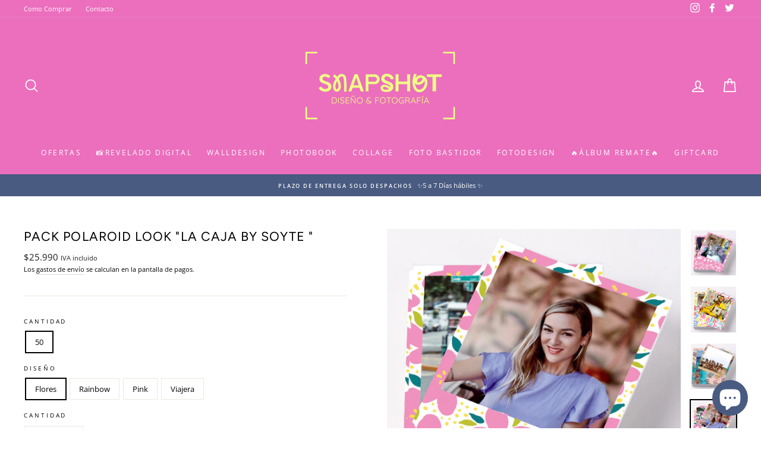

--- FILE ---
content_type: text/html; charset=utf-8
request_url: https://snapshot.cl/products/la-caja-by-soyte-pack-polaroid-look
body_size: 24871
content:
<!doctype html>
<html class="no-js" lang="es">
<head>
  <meta name="facebook-domain-verification" content="7bunokv4ketrcnjvg4d6a8zg70cvtr" />
  <meta charset="utf-8">
  <meta http-equiv="X-UA-Compatible" content="IE=edge,chrome=1">
  <meta name="viewport" content="width=device-width,initial-scale=1">
  <meta name="theme-color" content="#495b81">
  <link rel="canonical" href="https://snapshot.cl/products/la-caja-by-soyte-pack-polaroid-look"><link rel="shortcut icon" href="//snapshot.cl/cdn/shop/files/32x32_32x32.png?v=1687357999" type="image/png" />
  <title>PACK POLAROID LOOK &quot;LA CAJA BY SOYTE &quot;
&ndash; Snapshot Chile
</title><meta name="description" content="¡Colección especial La Caja By Soyte! Pack Promocional de Fotografías Polaroid Look, impresas en papel Fujifilm Crystal Archive tonalidad Mate. Puedes elegir tu pack de 25, 50, 100 fotografías.  👉🏻Una vez realizada la compra, recibirás un mail con indicaciones para enviar tus fotografías 💕"><meta property="og:site_name" content="Snapshot Chile">
  <meta property="og:url" content="https://snapshot.cl/products/la-caja-by-soyte-pack-polaroid-look">
  <meta property="og:title" content="PACK POLAROID LOOK  &quot;LA CAJA BY SOYTE &quot;">
  <meta property="og:type" content="product">
  <meta property="og:description" content="¡Colección especial La Caja By Soyte! Pack Promocional de Fotografías Polaroid Look, impresas en papel Fujifilm Crystal Archive tonalidad Mate. Puedes elegir tu pack de 25, 50, 100 fotografías.  👉🏻Una vez realizada la compra, recibirás un mail con indicaciones para enviar tus fotografías 💕"><meta property="og:image" content="http://snapshot.cl/cdn/shop/products/1po_1200x1200.jpg?v=1595710798"><meta property="og:image" content="http://snapshot.cl/cdn/shop/products/2po_1200x1200.jpg?v=1595710799"><meta property="og:image" content="http://snapshot.cl/cdn/shop/products/3po_1200x1200.jpg?v=1595710799">
  <meta property="og:image:secure_url" content="https://snapshot.cl/cdn/shop/products/1po_1200x1200.jpg?v=1595710798"><meta property="og:image:secure_url" content="https://snapshot.cl/cdn/shop/products/2po_1200x1200.jpg?v=1595710799"><meta property="og:image:secure_url" content="https://snapshot.cl/cdn/shop/products/3po_1200x1200.jpg?v=1595710799">
  <meta name="twitter:site" content="@Snapshot_Print">
  <meta name="twitter:card" content="summary_large_image">
  <meta name="twitter:title" content="PACK POLAROID LOOK  "LA CAJA BY SOYTE "">
  <meta name="twitter:description" content="¡Colección especial La Caja By Soyte! Pack Promocional de Fotografías Polaroid Look, impresas en papel Fujifilm Crystal Archive tonalidad Mate. Puedes elegir tu pack de 25, 50, 100 fotografías.  👉🏻Una vez realizada la compra, recibirás un mail con indicaciones para enviar tus fotografías 💕">


  <style data-shopify>
  @font-face {
  font-family: Figtree;
  font-weight: 400;
  font-style: normal;
  src: url("//snapshot.cl/cdn/fonts/figtree/figtree_n4.3c0838aba1701047e60be6a99a1b0a40ce9b8419.woff2") format("woff2"),
       url("//snapshot.cl/cdn/fonts/figtree/figtree_n4.c0575d1db21fc3821f17fd6617d3dee552312137.woff") format("woff");
}

  @font-face {
  font-family: "Open Sans";
  font-weight: 400;
  font-style: normal;
  src: url("//snapshot.cl/cdn/fonts/open_sans/opensans_n4.c32e4d4eca5273f6d4ee95ddf54b5bbb75fc9b61.woff2") format("woff2"),
       url("//snapshot.cl/cdn/fonts/open_sans/opensans_n4.5f3406f8d94162b37bfa232b486ac93ee892406d.woff") format("woff");
}


  @font-face {
  font-family: "Open Sans";
  font-weight: 600;
  font-style: normal;
  src: url("//snapshot.cl/cdn/fonts/open_sans/opensans_n6.15aeff3c913c3fe570c19cdfeed14ce10d09fb08.woff2") format("woff2"),
       url("//snapshot.cl/cdn/fonts/open_sans/opensans_n6.14bef14c75f8837a87f70ce22013cb146ee3e9f3.woff") format("woff");
}

  @font-face {
  font-family: "Open Sans";
  font-weight: 400;
  font-style: italic;
  src: url("//snapshot.cl/cdn/fonts/open_sans/opensans_i4.6f1d45f7a46916cc95c694aab32ecbf7509cbf33.woff2") format("woff2"),
       url("//snapshot.cl/cdn/fonts/open_sans/opensans_i4.4efaa52d5a57aa9a57c1556cc2b7465d18839daa.woff") format("woff");
}

  @font-face {
  font-family: "Open Sans";
  font-weight: 600;
  font-style: italic;
  src: url("//snapshot.cl/cdn/fonts/open_sans/opensans_i6.828bbc1b99433eacd7d50c9f0c1bfe16f27b89a3.woff2") format("woff2"),
       url("//snapshot.cl/cdn/fonts/open_sans/opensans_i6.a79e1402e2bbd56b8069014f43ff9c422c30d057.woff") format("woff");
}

</style>

  <link href="//snapshot.cl/cdn/shop/t/6/assets/theme.scss.css?v=86330250735028057911759259479" rel="stylesheet" type="text/css" media="all" />

  <style data-shopify>
    .collection-item__title {
      font-size: 13.6px;
    }

    @media screen and (min-width: 769px) {
      .collection-item__title {
        font-size: 17px;
      }
    }
  </style>

  <script>
    document.documentElement.className = document.documentElement.className.replace('no-js', 'js');

    window.theme = window.theme || {};
    theme.routes = {
      cart: "/cart",
      cartAdd: "/cart/add",
      cartChange: "/cart/change"
    };
    theme.strings = {
      addToCart: "Agregar al carrito",
      soldOut: "Agotado",
      unavailable: "No disponible",
      stockLabel: "[count] en stock",
      willNotShipUntil: "Será enviado después [date]",
      willBeInStockAfter: "Estará disponible después [date]",
      waitingForStock: "Inventario en el camino",
      savePrice: "Ahorras [saved_amount]",
      cartEmpty: "Su carrito actualmente está vacío.",
      cartTermsConfirmation: "Debe aceptar los términos y condiciones de venta para pagar"
    };
    theme.settings = {
      dynamicVariantsEnable: true,
      dynamicVariantType: "button",
      cartType: "drawer",
      moneyFormat: "${{amount_no_decimals}}",
      saveType: "percent",
      recentlyViewedEnabled: false,
      predictiveSearch: true,
      predictiveSearchType: "product,article,page",
      inventoryThreshold: 10,
      quickView: true,
      themeName: 'Impulse',
      themeVersion: "3.1.0"
    };
  </script>

  <script>window.performance && window.performance.mark && window.performance.mark('shopify.content_for_header.start');</script><meta name="google-site-verification" content="QP7Tvtf1vTCQjqGuexSVnsgnZbuI3u8pwjNUHpYdBQs">
<meta name="facebook-domain-verification" content="0vukighljbb33nbcfujlpvbvtx9eyk">
<meta id="shopify-digital-wallet" name="shopify-digital-wallet" content="/26851868771/digital_wallets/dialog">
<link rel="alternate" type="application/json+oembed" href="https://snapshot.cl/products/la-caja-by-soyte-pack-polaroid-look.oembed">
<script async="async" src="/checkouts/internal/preloads.js?locale=es-CL"></script>
<script id="shopify-features" type="application/json">{"accessToken":"7caa652f9926c11d8a453c033d424fe5","betas":["rich-media-storefront-analytics"],"domain":"snapshot.cl","predictiveSearch":true,"shopId":26851868771,"locale":"es"}</script>
<script>var Shopify = Shopify || {};
Shopify.shop = "snapshot-chile.myshopify.com";
Shopify.locale = "es";
Shopify.currency = {"active":"CLP","rate":"1.0"};
Shopify.country = "CL";
Shopify.theme = {"name":"Impulse","id":83421134947,"schema_name":"Impulse","schema_version":"3.1.0","theme_store_id":857,"role":"main"};
Shopify.theme.handle = "null";
Shopify.theme.style = {"id":null,"handle":null};
Shopify.cdnHost = "snapshot.cl/cdn";
Shopify.routes = Shopify.routes || {};
Shopify.routes.root = "/";</script>
<script type="module">!function(o){(o.Shopify=o.Shopify||{}).modules=!0}(window);</script>
<script>!function(o){function n(){var o=[];function n(){o.push(Array.prototype.slice.apply(arguments))}return n.q=o,n}var t=o.Shopify=o.Shopify||{};t.loadFeatures=n(),t.autoloadFeatures=n()}(window);</script>
<script id="shop-js-analytics" type="application/json">{"pageType":"product"}</script>
<script defer="defer" async type="module" src="//snapshot.cl/cdn/shopifycloud/shop-js/modules/v2/client.init-shop-cart-sync_BFpxDrjM.es.esm.js"></script>
<script defer="defer" async type="module" src="//snapshot.cl/cdn/shopifycloud/shop-js/modules/v2/chunk.common_CnP21gUX.esm.js"></script>
<script defer="defer" async type="module" src="//snapshot.cl/cdn/shopifycloud/shop-js/modules/v2/chunk.modal_D61HrJrg.esm.js"></script>
<script type="module">
  await import("//snapshot.cl/cdn/shopifycloud/shop-js/modules/v2/client.init-shop-cart-sync_BFpxDrjM.es.esm.js");
await import("//snapshot.cl/cdn/shopifycloud/shop-js/modules/v2/chunk.common_CnP21gUX.esm.js");
await import("//snapshot.cl/cdn/shopifycloud/shop-js/modules/v2/chunk.modal_D61HrJrg.esm.js");

  window.Shopify.SignInWithShop?.initShopCartSync?.({"fedCMEnabled":true,"windoidEnabled":true});

</script>
<script>(function() {
  var isLoaded = false;
  function asyncLoad() {
    if (isLoaded) return;
    isLoaded = true;
    var urls = ["https:\/\/static.klaviyo.com\/onsite\/js\/klaviyo.js?company_id=QQ5vhx\u0026shop=snapshot-chile.myshopify.com","https:\/\/static.klaviyo.com\/onsite\/js\/klaviyo.js?company_id=QQ5vhx\u0026shop=snapshot-chile.myshopify.com"];
    for (var i = 0; i < urls.length; i++) {
      var s = document.createElement('script');
      s.type = 'text/javascript';
      s.async = true;
      s.src = urls[i];
      var x = document.getElementsByTagName('script')[0];
      x.parentNode.insertBefore(s, x);
    }
  };
  if(window.attachEvent) {
    window.attachEvent('onload', asyncLoad);
  } else {
    window.addEventListener('load', asyncLoad, false);
  }
})();</script>
<script id="__st">var __st={"a":26851868771,"offset":-10800,"reqid":"68a80a00-2ac6-40cc-980d-566eb628d9d7-1769750917","pageurl":"snapshot.cl\/products\/la-caja-by-soyte-pack-polaroid-look","u":"a1b04d442b44","p":"product","rtyp":"product","rid":4664462016611};</script>
<script>window.ShopifyPaypalV4VisibilityTracking = true;</script>
<script id="captcha-bootstrap">!function(){'use strict';const t='contact',e='account',n='new_comment',o=[[t,t],['blogs',n],['comments',n],[t,'customer']],c=[[e,'customer_login'],[e,'guest_login'],[e,'recover_customer_password'],[e,'create_customer']],r=t=>t.map((([t,e])=>`form[action*='/${t}']:not([data-nocaptcha='true']) input[name='form_type'][value='${e}']`)).join(','),a=t=>()=>t?[...document.querySelectorAll(t)].map((t=>t.form)):[];function s(){const t=[...o],e=r(t);return a(e)}const i='password',u='form_key',d=['recaptcha-v3-token','g-recaptcha-response','h-captcha-response',i],f=()=>{try{return window.sessionStorage}catch{return}},m='__shopify_v',_=t=>t.elements[u];function p(t,e,n=!1){try{const o=window.sessionStorage,c=JSON.parse(o.getItem(e)),{data:r}=function(t){const{data:e,action:n}=t;return t[m]||n?{data:e,action:n}:{data:t,action:n}}(c);for(const[e,n]of Object.entries(r))t.elements[e]&&(t.elements[e].value=n);n&&o.removeItem(e)}catch(o){console.error('form repopulation failed',{error:o})}}const l='form_type',E='cptcha';function T(t){t.dataset[E]=!0}const w=window,h=w.document,L='Shopify',v='ce_forms',y='captcha';let A=!1;((t,e)=>{const n=(g='f06e6c50-85a8-45c8-87d0-21a2b65856fe',I='https://cdn.shopify.com/shopifycloud/storefront-forms-hcaptcha/ce_storefront_forms_captcha_hcaptcha.v1.5.2.iife.js',D={infoText:'Protegido por hCaptcha',privacyText:'Privacidad',termsText:'Términos'},(t,e,n)=>{const o=w[L][v],c=o.bindForm;if(c)return c(t,g,e,D).then(n);var r;o.q.push([[t,g,e,D],n]),r=I,A||(h.body.append(Object.assign(h.createElement('script'),{id:'captcha-provider',async:!0,src:r})),A=!0)});var g,I,D;w[L]=w[L]||{},w[L][v]=w[L][v]||{},w[L][v].q=[],w[L][y]=w[L][y]||{},w[L][y].protect=function(t,e){n(t,void 0,e),T(t)},Object.freeze(w[L][y]),function(t,e,n,w,h,L){const[v,y,A,g]=function(t,e,n){const i=e?o:[],u=t?c:[],d=[...i,...u],f=r(d),m=r(i),_=r(d.filter((([t,e])=>n.includes(e))));return[a(f),a(m),a(_),s()]}(w,h,L),I=t=>{const e=t.target;return e instanceof HTMLFormElement?e:e&&e.form},D=t=>v().includes(t);t.addEventListener('submit',(t=>{const e=I(t);if(!e)return;const n=D(e)&&!e.dataset.hcaptchaBound&&!e.dataset.recaptchaBound,o=_(e),c=g().includes(e)&&(!o||!o.value);(n||c)&&t.preventDefault(),c&&!n&&(function(t){try{if(!f())return;!function(t){const e=f();if(!e)return;const n=_(t);if(!n)return;const o=n.value;o&&e.removeItem(o)}(t);const e=Array.from(Array(32),(()=>Math.random().toString(36)[2])).join('');!function(t,e){_(t)||t.append(Object.assign(document.createElement('input'),{type:'hidden',name:u})),t.elements[u].value=e}(t,e),function(t,e){const n=f();if(!n)return;const o=[...t.querySelectorAll(`input[type='${i}']`)].map((({name:t})=>t)),c=[...d,...o],r={};for(const[a,s]of new FormData(t).entries())c.includes(a)||(r[a]=s);n.setItem(e,JSON.stringify({[m]:1,action:t.action,data:r}))}(t,e)}catch(e){console.error('failed to persist form',e)}}(e),e.submit())}));const S=(t,e)=>{t&&!t.dataset[E]&&(n(t,e.some((e=>e===t))),T(t))};for(const o of['focusin','change'])t.addEventListener(o,(t=>{const e=I(t);D(e)&&S(e,y())}));const B=e.get('form_key'),M=e.get(l),P=B&&M;t.addEventListener('DOMContentLoaded',(()=>{const t=y();if(P)for(const e of t)e.elements[l].value===M&&p(e,B);[...new Set([...A(),...v().filter((t=>'true'===t.dataset.shopifyCaptcha))])].forEach((e=>S(e,t)))}))}(h,new URLSearchParams(w.location.search),n,t,e,['guest_login'])})(!0,!0)}();</script>
<script integrity="sha256-4kQ18oKyAcykRKYeNunJcIwy7WH5gtpwJnB7kiuLZ1E=" data-source-attribution="shopify.loadfeatures" defer="defer" src="//snapshot.cl/cdn/shopifycloud/storefront/assets/storefront/load_feature-a0a9edcb.js" crossorigin="anonymous"></script>
<script data-source-attribution="shopify.dynamic_checkout.dynamic.init">var Shopify=Shopify||{};Shopify.PaymentButton=Shopify.PaymentButton||{isStorefrontPortableWallets:!0,init:function(){window.Shopify.PaymentButton.init=function(){};var t=document.createElement("script");t.src="https://snapshot.cl/cdn/shopifycloud/portable-wallets/latest/portable-wallets.es.js",t.type="module",document.head.appendChild(t)}};
</script>
<script data-source-attribution="shopify.dynamic_checkout.buyer_consent">
  function portableWalletsHideBuyerConsent(e){var t=document.getElementById("shopify-buyer-consent"),n=document.getElementById("shopify-subscription-policy-button");t&&n&&(t.classList.add("hidden"),t.setAttribute("aria-hidden","true"),n.removeEventListener("click",e))}function portableWalletsShowBuyerConsent(e){var t=document.getElementById("shopify-buyer-consent"),n=document.getElementById("shopify-subscription-policy-button");t&&n&&(t.classList.remove("hidden"),t.removeAttribute("aria-hidden"),n.addEventListener("click",e))}window.Shopify?.PaymentButton&&(window.Shopify.PaymentButton.hideBuyerConsent=portableWalletsHideBuyerConsent,window.Shopify.PaymentButton.showBuyerConsent=portableWalletsShowBuyerConsent);
</script>
<script>
  function portableWalletsCleanup(e){e&&e.src&&console.error("Failed to load portable wallets script "+e.src);var t=document.querySelectorAll("shopify-accelerated-checkout .shopify-payment-button__skeleton, shopify-accelerated-checkout-cart .wallet-cart-button__skeleton"),e=document.getElementById("shopify-buyer-consent");for(let e=0;e<t.length;e++)t[e].remove();e&&e.remove()}function portableWalletsNotLoadedAsModule(e){e instanceof ErrorEvent&&"string"==typeof e.message&&e.message.includes("import.meta")&&"string"==typeof e.filename&&e.filename.includes("portable-wallets")&&(window.removeEventListener("error",portableWalletsNotLoadedAsModule),window.Shopify.PaymentButton.failedToLoad=e,"loading"===document.readyState?document.addEventListener("DOMContentLoaded",window.Shopify.PaymentButton.init):window.Shopify.PaymentButton.init())}window.addEventListener("error",portableWalletsNotLoadedAsModule);
</script>

<script type="module" src="https://snapshot.cl/cdn/shopifycloud/portable-wallets/latest/portable-wallets.es.js" onError="portableWalletsCleanup(this)" crossorigin="anonymous"></script>
<script nomodule>
  document.addEventListener("DOMContentLoaded", portableWalletsCleanup);
</script>

<link id="shopify-accelerated-checkout-styles" rel="stylesheet" media="screen" href="https://snapshot.cl/cdn/shopifycloud/portable-wallets/latest/accelerated-checkout-backwards-compat.css" crossorigin="anonymous">
<style id="shopify-accelerated-checkout-cart">
        #shopify-buyer-consent {
  margin-top: 1em;
  display: inline-block;
  width: 100%;
}

#shopify-buyer-consent.hidden {
  display: none;
}

#shopify-subscription-policy-button {
  background: none;
  border: none;
  padding: 0;
  text-decoration: underline;
  font-size: inherit;
  cursor: pointer;
}

#shopify-subscription-policy-button::before {
  box-shadow: none;
}

      </style>

<script>window.performance && window.performance.mark && window.performance.mark('shopify.content_for_header.end');</script>

  <script src="//snapshot.cl/cdn/shop/t/6/assets/vendor-scripts-v6.js" defer="defer"></script>

  

  <script src="//snapshot.cl/cdn/shop/t/6/assets/theme.js?v=134370449880136741431594060751" defer="defer"></script><script src="https://cdn.shopify.com/extensions/e8878072-2f6b-4e89-8082-94b04320908d/inbox-1254/assets/inbox-chat-loader.js" type="text/javascript" defer="defer"></script>
<link href="https://monorail-edge.shopifysvc.com" rel="dns-prefetch">
<script>(function(){if ("sendBeacon" in navigator && "performance" in window) {try {var session_token_from_headers = performance.getEntriesByType('navigation')[0].serverTiming.find(x => x.name == '_s').description;} catch {var session_token_from_headers = undefined;}var session_cookie_matches = document.cookie.match(/_shopify_s=([^;]*)/);var session_token_from_cookie = session_cookie_matches && session_cookie_matches.length === 2 ? session_cookie_matches[1] : "";var session_token = session_token_from_headers || session_token_from_cookie || "";function handle_abandonment_event(e) {var entries = performance.getEntries().filter(function(entry) {return /monorail-edge.shopifysvc.com/.test(entry.name);});if (!window.abandonment_tracked && entries.length === 0) {window.abandonment_tracked = true;var currentMs = Date.now();var navigation_start = performance.timing.navigationStart;var payload = {shop_id: 26851868771,url: window.location.href,navigation_start,duration: currentMs - navigation_start,session_token,page_type: "product"};window.navigator.sendBeacon("https://monorail-edge.shopifysvc.com/v1/produce", JSON.stringify({schema_id: "online_store_buyer_site_abandonment/1.1",payload: payload,metadata: {event_created_at_ms: currentMs,event_sent_at_ms: currentMs}}));}}window.addEventListener('pagehide', handle_abandonment_event);}}());</script>
<script id="web-pixels-manager-setup">(function e(e,d,r,n,o){if(void 0===o&&(o={}),!Boolean(null===(a=null===(i=window.Shopify)||void 0===i?void 0:i.analytics)||void 0===a?void 0:a.replayQueue)){var i,a;window.Shopify=window.Shopify||{};var t=window.Shopify;t.analytics=t.analytics||{};var s=t.analytics;s.replayQueue=[],s.publish=function(e,d,r){return s.replayQueue.push([e,d,r]),!0};try{self.performance.mark("wpm:start")}catch(e){}var l=function(){var e={modern:/Edge?\/(1{2}[4-9]|1[2-9]\d|[2-9]\d{2}|\d{4,})\.\d+(\.\d+|)|Firefox\/(1{2}[4-9]|1[2-9]\d|[2-9]\d{2}|\d{4,})\.\d+(\.\d+|)|Chrom(ium|e)\/(9{2}|\d{3,})\.\d+(\.\d+|)|(Maci|X1{2}).+ Version\/(15\.\d+|(1[6-9]|[2-9]\d|\d{3,})\.\d+)([,.]\d+|)( \(\w+\)|)( Mobile\/\w+|) Safari\/|Chrome.+OPR\/(9{2}|\d{3,})\.\d+\.\d+|(CPU[ +]OS|iPhone[ +]OS|CPU[ +]iPhone|CPU IPhone OS|CPU iPad OS)[ +]+(15[._]\d+|(1[6-9]|[2-9]\d|\d{3,})[._]\d+)([._]\d+|)|Android:?[ /-](13[3-9]|1[4-9]\d|[2-9]\d{2}|\d{4,})(\.\d+|)(\.\d+|)|Android.+Firefox\/(13[5-9]|1[4-9]\d|[2-9]\d{2}|\d{4,})\.\d+(\.\d+|)|Android.+Chrom(ium|e)\/(13[3-9]|1[4-9]\d|[2-9]\d{2}|\d{4,})\.\d+(\.\d+|)|SamsungBrowser\/([2-9]\d|\d{3,})\.\d+/,legacy:/Edge?\/(1[6-9]|[2-9]\d|\d{3,})\.\d+(\.\d+|)|Firefox\/(5[4-9]|[6-9]\d|\d{3,})\.\d+(\.\d+|)|Chrom(ium|e)\/(5[1-9]|[6-9]\d|\d{3,})\.\d+(\.\d+|)([\d.]+$|.*Safari\/(?![\d.]+ Edge\/[\d.]+$))|(Maci|X1{2}).+ Version\/(10\.\d+|(1[1-9]|[2-9]\d|\d{3,})\.\d+)([,.]\d+|)( \(\w+\)|)( Mobile\/\w+|) Safari\/|Chrome.+OPR\/(3[89]|[4-9]\d|\d{3,})\.\d+\.\d+|(CPU[ +]OS|iPhone[ +]OS|CPU[ +]iPhone|CPU IPhone OS|CPU iPad OS)[ +]+(10[._]\d+|(1[1-9]|[2-9]\d|\d{3,})[._]\d+)([._]\d+|)|Android:?[ /-](13[3-9]|1[4-9]\d|[2-9]\d{2}|\d{4,})(\.\d+|)(\.\d+|)|Mobile Safari.+OPR\/([89]\d|\d{3,})\.\d+\.\d+|Android.+Firefox\/(13[5-9]|1[4-9]\d|[2-9]\d{2}|\d{4,})\.\d+(\.\d+|)|Android.+Chrom(ium|e)\/(13[3-9]|1[4-9]\d|[2-9]\d{2}|\d{4,})\.\d+(\.\d+|)|Android.+(UC? ?Browser|UCWEB|U3)[ /]?(15\.([5-9]|\d{2,})|(1[6-9]|[2-9]\d|\d{3,})\.\d+)\.\d+|SamsungBrowser\/(5\.\d+|([6-9]|\d{2,})\.\d+)|Android.+MQ{2}Browser\/(14(\.(9|\d{2,})|)|(1[5-9]|[2-9]\d|\d{3,})(\.\d+|))(\.\d+|)|K[Aa][Ii]OS\/(3\.\d+|([4-9]|\d{2,})\.\d+)(\.\d+|)/},d=e.modern,r=e.legacy,n=navigator.userAgent;return n.match(d)?"modern":n.match(r)?"legacy":"unknown"}(),u="modern"===l?"modern":"legacy",c=(null!=n?n:{modern:"",legacy:""})[u],f=function(e){return[e.baseUrl,"/wpm","/b",e.hashVersion,"modern"===e.buildTarget?"m":"l",".js"].join("")}({baseUrl:d,hashVersion:r,buildTarget:u}),m=function(e){var d=e.version,r=e.bundleTarget,n=e.surface,o=e.pageUrl,i=e.monorailEndpoint;return{emit:function(e){var a=e.status,t=e.errorMsg,s=(new Date).getTime(),l=JSON.stringify({metadata:{event_sent_at_ms:s},events:[{schema_id:"web_pixels_manager_load/3.1",payload:{version:d,bundle_target:r,page_url:o,status:a,surface:n,error_msg:t},metadata:{event_created_at_ms:s}}]});if(!i)return console&&console.warn&&console.warn("[Web Pixels Manager] No Monorail endpoint provided, skipping logging."),!1;try{return self.navigator.sendBeacon.bind(self.navigator)(i,l)}catch(e){}var u=new XMLHttpRequest;try{return u.open("POST",i,!0),u.setRequestHeader("Content-Type","text/plain"),u.send(l),!0}catch(e){return console&&console.warn&&console.warn("[Web Pixels Manager] Got an unhandled error while logging to Monorail."),!1}}}}({version:r,bundleTarget:l,surface:e.surface,pageUrl:self.location.href,monorailEndpoint:e.monorailEndpoint});try{o.browserTarget=l,function(e){var d=e.src,r=e.async,n=void 0===r||r,o=e.onload,i=e.onerror,a=e.sri,t=e.scriptDataAttributes,s=void 0===t?{}:t,l=document.createElement("script"),u=document.querySelector("head"),c=document.querySelector("body");if(l.async=n,l.src=d,a&&(l.integrity=a,l.crossOrigin="anonymous"),s)for(var f in s)if(Object.prototype.hasOwnProperty.call(s,f))try{l.dataset[f]=s[f]}catch(e){}if(o&&l.addEventListener("load",o),i&&l.addEventListener("error",i),u)u.appendChild(l);else{if(!c)throw new Error("Did not find a head or body element to append the script");c.appendChild(l)}}({src:f,async:!0,onload:function(){if(!function(){var e,d;return Boolean(null===(d=null===(e=window.Shopify)||void 0===e?void 0:e.analytics)||void 0===d?void 0:d.initialized)}()){var d=window.webPixelsManager.init(e)||void 0;if(d){var r=window.Shopify.analytics;r.replayQueue.forEach((function(e){var r=e[0],n=e[1],o=e[2];d.publishCustomEvent(r,n,o)})),r.replayQueue=[],r.publish=d.publishCustomEvent,r.visitor=d.visitor,r.initialized=!0}}},onerror:function(){return m.emit({status:"failed",errorMsg:"".concat(f," has failed to load")})},sri:function(e){var d=/^sha384-[A-Za-z0-9+/=]+$/;return"string"==typeof e&&d.test(e)}(c)?c:"",scriptDataAttributes:o}),m.emit({status:"loading"})}catch(e){m.emit({status:"failed",errorMsg:(null==e?void 0:e.message)||"Unknown error"})}}})({shopId: 26851868771,storefrontBaseUrl: "https://snapshot.cl",extensionsBaseUrl: "https://extensions.shopifycdn.com/cdn/shopifycloud/web-pixels-manager",monorailEndpoint: "https://monorail-edge.shopifysvc.com/unstable/produce_batch",surface: "storefront-renderer",enabledBetaFlags: ["2dca8a86"],webPixelsConfigList: [{"id":"765886777","configuration":"{\"config\":\"{\\\"pixel_id\\\":\\\"G-9WY0QMFVPZ\\\",\\\"target_country\\\":\\\"CL\\\",\\\"gtag_events\\\":[{\\\"type\\\":\\\"begin_checkout\\\",\\\"action_label\\\":\\\"G-9WY0QMFVPZ\\\"},{\\\"type\\\":\\\"search\\\",\\\"action_label\\\":\\\"G-9WY0QMFVPZ\\\"},{\\\"type\\\":\\\"view_item\\\",\\\"action_label\\\":[\\\"G-9WY0QMFVPZ\\\",\\\"MC-00X7ZZ3Z3B\\\"]},{\\\"type\\\":\\\"purchase\\\",\\\"action_label\\\":[\\\"G-9WY0QMFVPZ\\\",\\\"MC-00X7ZZ3Z3B\\\"]},{\\\"type\\\":\\\"page_view\\\",\\\"action_label\\\":[\\\"G-9WY0QMFVPZ\\\",\\\"MC-00X7ZZ3Z3B\\\"]},{\\\"type\\\":\\\"add_payment_info\\\",\\\"action_label\\\":\\\"G-9WY0QMFVPZ\\\"},{\\\"type\\\":\\\"add_to_cart\\\",\\\"action_label\\\":\\\"G-9WY0QMFVPZ\\\"}],\\\"enable_monitoring_mode\\\":false}\"}","eventPayloadVersion":"v1","runtimeContext":"OPEN","scriptVersion":"b2a88bafab3e21179ed38636efcd8a93","type":"APP","apiClientId":1780363,"privacyPurposes":[],"dataSharingAdjustments":{"protectedCustomerApprovalScopes":["read_customer_address","read_customer_email","read_customer_name","read_customer_personal_data","read_customer_phone"]}},{"id":"310968633","configuration":"{\"pixel_id\":\"261334408409137\",\"pixel_type\":\"facebook_pixel\",\"metaapp_system_user_token\":\"-\"}","eventPayloadVersion":"v1","runtimeContext":"OPEN","scriptVersion":"ca16bc87fe92b6042fbaa3acc2fbdaa6","type":"APP","apiClientId":2329312,"privacyPurposes":["ANALYTICS","MARKETING","SALE_OF_DATA"],"dataSharingAdjustments":{"protectedCustomerApprovalScopes":["read_customer_address","read_customer_email","read_customer_name","read_customer_personal_data","read_customer_phone"]}},{"id":"154796345","eventPayloadVersion":"v1","runtimeContext":"LAX","scriptVersion":"1","type":"CUSTOM","privacyPurposes":["ANALYTICS"],"name":"Google Analytics tag (migrated)"},{"id":"shopify-app-pixel","configuration":"{}","eventPayloadVersion":"v1","runtimeContext":"STRICT","scriptVersion":"0450","apiClientId":"shopify-pixel","type":"APP","privacyPurposes":["ANALYTICS","MARKETING"]},{"id":"shopify-custom-pixel","eventPayloadVersion":"v1","runtimeContext":"LAX","scriptVersion":"0450","apiClientId":"shopify-pixel","type":"CUSTOM","privacyPurposes":["ANALYTICS","MARKETING"]}],isMerchantRequest: false,initData: {"shop":{"name":"Snapshot Chile","paymentSettings":{"currencyCode":"CLP"},"myshopifyDomain":"snapshot-chile.myshopify.com","countryCode":"CL","storefrontUrl":"https:\/\/snapshot.cl"},"customer":null,"cart":null,"checkout":null,"productVariants":[{"price":{"amount":25990.0,"currencyCode":"CLP"},"product":{"title":"PACK POLAROID LOOK  \"LA CAJA BY SOYTE \"","vendor":"Snapshot Chile","id":"4664462016611","untranslatedTitle":"PACK POLAROID LOOK  \"LA CAJA BY SOYTE \"","url":"\/products\/la-caja-by-soyte-pack-polaroid-look","type":""},"id":"32845267763299","image":{"src":"\/\/snapshot.cl\/cdn\/shop\/products\/4po.jpg?v=1595710799"},"sku":"P100POLA","title":"50 \/ Flores","untranslatedTitle":"50 \/ Flores"},{"price":{"amount":25990.0,"currencyCode":"CLP"},"product":{"title":"PACK POLAROID LOOK  \"LA CAJA BY SOYTE \"","vendor":"Snapshot Chile","id":"4664462016611","untranslatedTitle":"PACK POLAROID LOOK  \"LA CAJA BY SOYTE \"","url":"\/products\/la-caja-by-soyte-pack-polaroid-look","type":""},"id":"32845267796067","image":{"src":"\/\/snapshot.cl\/cdn\/shop\/products\/2po.jpg?v=1595710799"},"sku":"P100POLA","title":"50 \/ Rainbow","untranslatedTitle":"50 \/ Rainbow"},{"price":{"amount":25990.0,"currencyCode":"CLP"},"product":{"title":"PACK POLAROID LOOK  \"LA CAJA BY SOYTE \"","vendor":"Snapshot Chile","id":"4664462016611","untranslatedTitle":"PACK POLAROID LOOK  \"LA CAJA BY SOYTE \"","url":"\/products\/la-caja-by-soyte-pack-polaroid-look","type":""},"id":"32845267828835","image":{"src":"\/\/snapshot.cl\/cdn\/shop\/products\/1po.jpg?v=1595710798"},"sku":"P100POLA","title":"50 \/ Pink","untranslatedTitle":"50 \/ Pink"},{"price":{"amount":25990.0,"currencyCode":"CLP"},"product":{"title":"PACK POLAROID LOOK  \"LA CAJA BY SOYTE \"","vendor":"Snapshot Chile","id":"4664462016611","untranslatedTitle":"PACK POLAROID LOOK  \"LA CAJA BY SOYTE \"","url":"\/products\/la-caja-by-soyte-pack-polaroid-look","type":""},"id":"32845267861603","image":{"src":"\/\/snapshot.cl\/cdn\/shop\/products\/3po.jpg?v=1595710799"},"sku":"P100POLA","title":"50 \/ Viajera","untranslatedTitle":"50 \/ Viajera"}],"purchasingCompany":null},},"https://snapshot.cl/cdn","1d2a099fw23dfb22ep557258f5m7a2edbae",{"modern":"","legacy":""},{"shopId":"26851868771","storefrontBaseUrl":"https:\/\/snapshot.cl","extensionBaseUrl":"https:\/\/extensions.shopifycdn.com\/cdn\/shopifycloud\/web-pixels-manager","surface":"storefront-renderer","enabledBetaFlags":"[\"2dca8a86\"]","isMerchantRequest":"false","hashVersion":"1d2a099fw23dfb22ep557258f5m7a2edbae","publish":"custom","events":"[[\"page_viewed\",{}],[\"product_viewed\",{\"productVariant\":{\"price\":{\"amount\":25990.0,\"currencyCode\":\"CLP\"},\"product\":{\"title\":\"PACK POLAROID LOOK  \\\"LA CAJA BY SOYTE \\\"\",\"vendor\":\"Snapshot Chile\",\"id\":\"4664462016611\",\"untranslatedTitle\":\"PACK POLAROID LOOK  \\\"LA CAJA BY SOYTE \\\"\",\"url\":\"\/products\/la-caja-by-soyte-pack-polaroid-look\",\"type\":\"\"},\"id\":\"32845267763299\",\"image\":{\"src\":\"\/\/snapshot.cl\/cdn\/shop\/products\/4po.jpg?v=1595710799\"},\"sku\":\"P100POLA\",\"title\":\"50 \/ Flores\",\"untranslatedTitle\":\"50 \/ Flores\"}}]]"});</script><script>
  window.ShopifyAnalytics = window.ShopifyAnalytics || {};
  window.ShopifyAnalytics.meta = window.ShopifyAnalytics.meta || {};
  window.ShopifyAnalytics.meta.currency = 'CLP';
  var meta = {"product":{"id":4664462016611,"gid":"gid:\/\/shopify\/Product\/4664462016611","vendor":"Snapshot Chile","type":"","handle":"la-caja-by-soyte-pack-polaroid-look","variants":[{"id":32845267763299,"price":2599000,"name":"PACK POLAROID LOOK  \"LA CAJA BY SOYTE \" - 50 \/ Flores","public_title":"50 \/ Flores","sku":"P100POLA"},{"id":32845267796067,"price":2599000,"name":"PACK POLAROID LOOK  \"LA CAJA BY SOYTE \" - 50 \/ Rainbow","public_title":"50 \/ Rainbow","sku":"P100POLA"},{"id":32845267828835,"price":2599000,"name":"PACK POLAROID LOOK  \"LA CAJA BY SOYTE \" - 50 \/ Pink","public_title":"50 \/ Pink","sku":"P100POLA"},{"id":32845267861603,"price":2599000,"name":"PACK POLAROID LOOK  \"LA CAJA BY SOYTE \" - 50 \/ Viajera","public_title":"50 \/ Viajera","sku":"P100POLA"}],"remote":false},"page":{"pageType":"product","resourceType":"product","resourceId":4664462016611,"requestId":"68a80a00-2ac6-40cc-980d-566eb628d9d7-1769750917"}};
  for (var attr in meta) {
    window.ShopifyAnalytics.meta[attr] = meta[attr];
  }
</script>
<script class="analytics">
  (function () {
    var customDocumentWrite = function(content) {
      var jquery = null;

      if (window.jQuery) {
        jquery = window.jQuery;
      } else if (window.Checkout && window.Checkout.$) {
        jquery = window.Checkout.$;
      }

      if (jquery) {
        jquery('body').append(content);
      }
    };

    var hasLoggedConversion = function(token) {
      if (token) {
        return document.cookie.indexOf('loggedConversion=' + token) !== -1;
      }
      return false;
    }

    var setCookieIfConversion = function(token) {
      if (token) {
        var twoMonthsFromNow = new Date(Date.now());
        twoMonthsFromNow.setMonth(twoMonthsFromNow.getMonth() + 2);

        document.cookie = 'loggedConversion=' + token + '; expires=' + twoMonthsFromNow;
      }
    }

    var trekkie = window.ShopifyAnalytics.lib = window.trekkie = window.trekkie || [];
    if (trekkie.integrations) {
      return;
    }
    trekkie.methods = [
      'identify',
      'page',
      'ready',
      'track',
      'trackForm',
      'trackLink'
    ];
    trekkie.factory = function(method) {
      return function() {
        var args = Array.prototype.slice.call(arguments);
        args.unshift(method);
        trekkie.push(args);
        return trekkie;
      };
    };
    for (var i = 0; i < trekkie.methods.length; i++) {
      var key = trekkie.methods[i];
      trekkie[key] = trekkie.factory(key);
    }
    trekkie.load = function(config) {
      trekkie.config = config || {};
      trekkie.config.initialDocumentCookie = document.cookie;
      var first = document.getElementsByTagName('script')[0];
      var script = document.createElement('script');
      script.type = 'text/javascript';
      script.onerror = function(e) {
        var scriptFallback = document.createElement('script');
        scriptFallback.type = 'text/javascript';
        scriptFallback.onerror = function(error) {
                var Monorail = {
      produce: function produce(monorailDomain, schemaId, payload) {
        var currentMs = new Date().getTime();
        var event = {
          schema_id: schemaId,
          payload: payload,
          metadata: {
            event_created_at_ms: currentMs,
            event_sent_at_ms: currentMs
          }
        };
        return Monorail.sendRequest("https://" + monorailDomain + "/v1/produce", JSON.stringify(event));
      },
      sendRequest: function sendRequest(endpointUrl, payload) {
        // Try the sendBeacon API
        if (window && window.navigator && typeof window.navigator.sendBeacon === 'function' && typeof window.Blob === 'function' && !Monorail.isIos12()) {
          var blobData = new window.Blob([payload], {
            type: 'text/plain'
          });

          if (window.navigator.sendBeacon(endpointUrl, blobData)) {
            return true;
          } // sendBeacon was not successful

        } // XHR beacon

        var xhr = new XMLHttpRequest();

        try {
          xhr.open('POST', endpointUrl);
          xhr.setRequestHeader('Content-Type', 'text/plain');
          xhr.send(payload);
        } catch (e) {
          console.log(e);
        }

        return false;
      },
      isIos12: function isIos12() {
        return window.navigator.userAgent.lastIndexOf('iPhone; CPU iPhone OS 12_') !== -1 || window.navigator.userAgent.lastIndexOf('iPad; CPU OS 12_') !== -1;
      }
    };
    Monorail.produce('monorail-edge.shopifysvc.com',
      'trekkie_storefront_load_errors/1.1',
      {shop_id: 26851868771,
      theme_id: 83421134947,
      app_name: "storefront",
      context_url: window.location.href,
      source_url: "//snapshot.cl/cdn/s/trekkie.storefront.c59ea00e0474b293ae6629561379568a2d7c4bba.min.js"});

        };
        scriptFallback.async = true;
        scriptFallback.src = '//snapshot.cl/cdn/s/trekkie.storefront.c59ea00e0474b293ae6629561379568a2d7c4bba.min.js';
        first.parentNode.insertBefore(scriptFallback, first);
      };
      script.async = true;
      script.src = '//snapshot.cl/cdn/s/trekkie.storefront.c59ea00e0474b293ae6629561379568a2d7c4bba.min.js';
      first.parentNode.insertBefore(script, first);
    };
    trekkie.load(
      {"Trekkie":{"appName":"storefront","development":false,"defaultAttributes":{"shopId":26851868771,"isMerchantRequest":null,"themeId":83421134947,"themeCityHash":"2068913293461634151","contentLanguage":"es","currency":"CLP","eventMetadataId":"0338a5cc-9188-4405-8faf-ced8fba59191"},"isServerSideCookieWritingEnabled":true,"monorailRegion":"shop_domain","enabledBetaFlags":["65f19447","b5387b81"]},"Session Attribution":{},"S2S":{"facebookCapiEnabled":true,"source":"trekkie-storefront-renderer","apiClientId":580111}}
    );

    var loaded = false;
    trekkie.ready(function() {
      if (loaded) return;
      loaded = true;

      window.ShopifyAnalytics.lib = window.trekkie;

      var originalDocumentWrite = document.write;
      document.write = customDocumentWrite;
      try { window.ShopifyAnalytics.merchantGoogleAnalytics.call(this); } catch(error) {};
      document.write = originalDocumentWrite;

      window.ShopifyAnalytics.lib.page(null,{"pageType":"product","resourceType":"product","resourceId":4664462016611,"requestId":"68a80a00-2ac6-40cc-980d-566eb628d9d7-1769750917","shopifyEmitted":true});

      var match = window.location.pathname.match(/checkouts\/(.+)\/(thank_you|post_purchase)/)
      var token = match? match[1]: undefined;
      if (!hasLoggedConversion(token)) {
        setCookieIfConversion(token);
        window.ShopifyAnalytics.lib.track("Viewed Product",{"currency":"CLP","variantId":32845267763299,"productId":4664462016611,"productGid":"gid:\/\/shopify\/Product\/4664462016611","name":"PACK POLAROID LOOK  \"LA CAJA BY SOYTE \" - 50 \/ Flores","price":"25990","sku":"P100POLA","brand":"Snapshot Chile","variant":"50 \/ Flores","category":"","nonInteraction":true,"remote":false},undefined,undefined,{"shopifyEmitted":true});
      window.ShopifyAnalytics.lib.track("monorail:\/\/trekkie_storefront_viewed_product\/1.1",{"currency":"CLP","variantId":32845267763299,"productId":4664462016611,"productGid":"gid:\/\/shopify\/Product\/4664462016611","name":"PACK POLAROID LOOK  \"LA CAJA BY SOYTE \" - 50 \/ Flores","price":"25990","sku":"P100POLA","brand":"Snapshot Chile","variant":"50 \/ Flores","category":"","nonInteraction":true,"remote":false,"referer":"https:\/\/snapshot.cl\/products\/la-caja-by-soyte-pack-polaroid-look"});
      }
    });


        var eventsListenerScript = document.createElement('script');
        eventsListenerScript.async = true;
        eventsListenerScript.src = "//snapshot.cl/cdn/shopifycloud/storefront/assets/shop_events_listener-3da45d37.js";
        document.getElementsByTagName('head')[0].appendChild(eventsListenerScript);

})();</script>
  <script>
  if (!window.ga || (window.ga && typeof window.ga !== 'function')) {
    window.ga = function ga() {
      (window.ga.q = window.ga.q || []).push(arguments);
      if (window.Shopify && window.Shopify.analytics && typeof window.Shopify.analytics.publish === 'function') {
        window.Shopify.analytics.publish("ga_stub_called", {}, {sendTo: "google_osp_migration"});
      }
      console.error("Shopify's Google Analytics stub called with:", Array.from(arguments), "\nSee https://help.shopify.com/manual/promoting-marketing/pixels/pixel-migration#google for more information.");
    };
    if (window.Shopify && window.Shopify.analytics && typeof window.Shopify.analytics.publish === 'function') {
      window.Shopify.analytics.publish("ga_stub_initialized", {}, {sendTo: "google_osp_migration"});
    }
  }
</script>
<script
  defer
  src="https://snapshot.cl/cdn/shopifycloud/perf-kit/shopify-perf-kit-3.1.0.min.js"
  data-application="storefront-renderer"
  data-shop-id="26851868771"
  data-render-region="gcp-us-central1"
  data-page-type="product"
  data-theme-instance-id="83421134947"
  data-theme-name="Impulse"
  data-theme-version="3.1.0"
  data-monorail-region="shop_domain"
  data-resource-timing-sampling-rate="10"
  data-shs="true"
  data-shs-beacon="true"
  data-shs-export-with-fetch="true"
  data-shs-logs-sample-rate="1"
  data-shs-beacon-endpoint="https://snapshot.cl/api/collect"
></script>
</head>

<body class="template-product" data-transitions="false">

  <a class="in-page-link visually-hidden skip-link" href="#MainContent">Ir directamente al contenido</a>

  <div id="PageContainer" class="page-container">
    <div class="transition-body">

    <div id="shopify-section-header" class="shopify-section">




<div id="NavDrawer" class="drawer drawer--left">
  <div class="drawer__contents">
    <div class="drawer__fixed-header drawer__fixed-header--full">
      <div class="drawer__header drawer__header--full appear-animation appear-delay-1">
        <div class="h2 drawer__title">
        </div>
        <div class="drawer__close">
          <button type="button" class="drawer__close-button js-drawer-close">
            <svg aria-hidden="true" focusable="false" role="presentation" class="icon icon-close" viewBox="0 0 64 64"><path d="M19 17.61l27.12 27.13m0-27.12L19 44.74"/></svg>
            <span class="icon__fallback-text">Cerrar menú</span>
          </button>
        </div>
      </div>
    </div>
    <div class="drawer__scrollable">
      <ul class="mobile-nav" role="navigation" aria-label="Primary">
        


          <li class="mobile-nav__item appear-animation appear-delay-2">
            
              <div class="mobile-nav__has-sublist">
                
                  <a href="/collections/ofertas"
                    class="mobile-nav__link mobile-nav__link--top-level"
                    id="Label-collections-ofertas1"
                    >
                    OFERTAS
                  </a>
                  <div class="mobile-nav__toggle">
                    <button type="button"
                      aria-controls="Linklist-collections-ofertas1"
                      
                      class="collapsible-trigger collapsible--auto-height ">
                      <span class="collapsible-trigger__icon collapsible-trigger__icon--open" role="presentation">
  <svg aria-hidden="true" focusable="false" role="presentation" class="icon icon--wide icon-chevron-down" viewBox="0 0 28 16"><path d="M1.57 1.59l12.76 12.77L27.1 1.59" stroke-width="2" stroke="#000" fill="none" fill-rule="evenodd"/></svg>
</span>

                    </button>
                  </div>
                
              </div>
            

            
              <div id="Linklist-collections-ofertas1"
                class="mobile-nav__sublist collapsible-content collapsible-content--all "
                aria-labelledby="Label-collections-ofertas1"
                >
                <div class="collapsible-content__inner">
                  <ul class="mobile-nav__sublist">
                    


                      <li class="mobile-nav__item">
                        <div class="mobile-nav__child-item">
                          
                            <a href="/collections/oferta-walldesign"
                              class="mobile-nav__link"
                              id="Sublabel-collections-oferta-walldesign1"
                              >
                              WallDesign
                            </a>
                          
                          
                        </div>

                        
                      </li>
                    


                      <li class="mobile-nav__item">
                        <div class="mobile-nav__child-item">
                          
                            <a href="/collections/oferta-collage"
                              class="mobile-nav__link"
                              id="Sublabel-collections-oferta-collage2"
                              >
                              Collage
                            </a>
                          
                          
                        </div>

                        
                      </li>
                    
                  </ul>
                </div>
              </div>
            
          </li>
        


          <li class="mobile-nav__item appear-animation appear-delay-3">
            
              <div class="mobile-nav__has-sublist">
                
                  <a href="/collections/revelado-digital-1"
                    class="mobile-nav__link mobile-nav__link--top-level"
                    id="Label-collections-revelado-digital-12"
                    >
                    📸Revelado Digital
                  </a>
                  <div class="mobile-nav__toggle">
                    <button type="button"
                      aria-controls="Linklist-collections-revelado-digital-12"
                      
                      class="collapsible-trigger collapsible--auto-height ">
                      <span class="collapsible-trigger__icon collapsible-trigger__icon--open" role="presentation">
  <svg aria-hidden="true" focusable="false" role="presentation" class="icon icon--wide icon-chevron-down" viewBox="0 0 28 16"><path d="M1.57 1.59l12.76 12.77L27.1 1.59" stroke-width="2" stroke="#000" fill="none" fill-rule="evenodd"/></svg>
</span>

                    </button>
                  </div>
                
              </div>
            

            
              <div id="Linklist-collections-revelado-digital-12"
                class="mobile-nav__sublist collapsible-content collapsible-content--all "
                aria-labelledby="Label-collections-revelado-digital-12"
                >
                <div class="collapsible-content__inner">
                  <ul class="mobile-nav__sublist">
                    


                      <li class="mobile-nav__item">
                        <div class="mobile-nav__child-item">
                          
                            <a href="/collections/revelado-digital-1"
                              class="mobile-nav__link"
                              id="Sublabel-collections-revelado-digital-11"
                              >
                              Revelado Digital
                            </a>
                          
                          
                            <button type="button"
                              aria-controls="Sublinklist-collections-revelado-digital-12-collections-revelado-digital-11"
                              class="collapsible-trigger ">
                              <span class="collapsible-trigger__icon collapsible-trigger__icon--circle collapsible-trigger__icon--open" role="presentation">
  <svg aria-hidden="true" focusable="false" role="presentation" class="icon icon--wide icon-chevron-down" viewBox="0 0 28 16"><path d="M1.57 1.59l12.76 12.77L27.1 1.59" stroke-width="2" stroke="#000" fill="none" fill-rule="evenodd"/></svg>
</span>

                            </button>
                          
                        </div>

                        
                          <div
                            id="Sublinklist-collections-revelado-digital-12-collections-revelado-digital-11"
                            aria-labelledby="Sublabel-collections-revelado-digital-11"
                            class="mobile-nav__sublist collapsible-content collapsible-content--all "
                            >
                            <div class="collapsible-content__inner">
                              <ul class="mobile-nav__grandchildlist">
                                
                                  <li class="mobile-nav__item">
                                    <a href="/collections/tradicional-1" class="mobile-nav__link" >
                                      Tradicional
                                    </a>
                                  </li>
                                
                                  <li class="mobile-nav__item">
                                    <a href="/collections/polaroid-look" class="mobile-nav__link" >
                                      Polaroid Look
                                    </a>
                                  </li>
                                
                                  <li class="mobile-nav__item">
                                    <a href="/collections/square" class="mobile-nav__link" >
                                      Square
                                    </a>
                                  </li>
                                
                              </ul>
                            </div>
                          </div>
                        
                      </li>
                    


                      <li class="mobile-nav__item">
                        <div class="mobile-nav__child-item">
                          
                            <a href="/collections/foto-packs-1"
                              class="mobile-nav__link"
                              id="Sublabel-collections-foto-packs-12"
                              >
                              Foto Packs
                            </a>
                          
                          
                            <button type="button"
                              aria-controls="Sublinklist-collections-revelado-digital-12-collections-foto-packs-12"
                              class="collapsible-trigger ">
                              <span class="collapsible-trigger__icon collapsible-trigger__icon--circle collapsible-trigger__icon--open" role="presentation">
  <svg aria-hidden="true" focusable="false" role="presentation" class="icon icon--wide icon-chevron-down" viewBox="0 0 28 16"><path d="M1.57 1.59l12.76 12.77L27.1 1.59" stroke-width="2" stroke="#000" fill="none" fill-rule="evenodd"/></svg>
</span>

                            </button>
                          
                        </div>

                        
                          <div
                            id="Sublinklist-collections-revelado-digital-12-collections-foto-packs-12"
                            aria-labelledby="Sublabel-collections-foto-packs-12"
                            class="mobile-nav__sublist collapsible-content collapsible-content--all "
                            >
                            <div class="collapsible-content__inner">
                              <ul class="mobile-nav__grandchildlist">
                                
                                  <li class="mobile-nav__item">
                                    <a href="/collections/pack-tradicional" class="mobile-nav__link" >
                                      Tradicional
                                    </a>
                                  </li>
                                
                                  <li class="mobile-nav__item">
                                    <a href="/collections/pack-polaroid" class="mobile-nav__link" >
                                      Polaroid Look
                                    </a>
                                  </li>
                                
                                  <li class="mobile-nav__item">
                                    <a href="/collections/pack-square" class="mobile-nav__link" >
                                      Square
                                    </a>
                                  </li>
                                
                              </ul>
                            </div>
                          </div>
                        
                      </li>
                    
                  </ul>
                </div>
              </div>
            
          </li>
        


          <li class="mobile-nav__item appear-animation appear-delay-4">
            
              <a href="/collections/walldesign-1" class="mobile-nav__link mobile-nav__link--top-level" >WallDesign</a>
            

            
          </li>
        


          <li class="mobile-nav__item appear-animation appear-delay-5">
            
              <div class="mobile-nav__has-sublist">
                
                  <a href="/collections/photobook-1"
                    class="mobile-nav__link mobile-nav__link--top-level"
                    id="Label-collections-photobook-14"
                    >
                    Photobook
                  </a>
                  <div class="mobile-nav__toggle">
                    <button type="button"
                      aria-controls="Linklist-collections-photobook-14"
                      
                      class="collapsible-trigger collapsible--auto-height ">
                      <span class="collapsible-trigger__icon collapsible-trigger__icon--open" role="presentation">
  <svg aria-hidden="true" focusable="false" role="presentation" class="icon icon--wide icon-chevron-down" viewBox="0 0 28 16"><path d="M1.57 1.59l12.76 12.77L27.1 1.59" stroke-width="2" stroke="#000" fill="none" fill-rule="evenodd"/></svg>
</span>

                    </button>
                  </div>
                
              </div>
            

            
              <div id="Linklist-collections-photobook-14"
                class="mobile-nav__sublist collapsible-content collapsible-content--all "
                aria-labelledby="Label-collections-photobook-14"
                >
                <div class="collapsible-content__inner">
                  <ul class="mobile-nav__sublist">
                    


                      <li class="mobile-nav__item">
                        <div class="mobile-nav__child-item">
                          
                            <a href="/collections/minibook"
                              class="mobile-nav__link"
                              id="Sublabel-collections-minibook1"
                              >
                              MiniBook
                            </a>
                          
                          
                        </div>

                        
                      </li>
                    


                      <li class="mobile-nav__item">
                        <div class="mobile-nav__child-item">
                          
                            <a href="/collections/pocketbook"
                              class="mobile-nav__link"
                              id="Sublabel-collections-pocketbook2"
                              >
                              PocketBook
                            </a>
                          
                          
                        </div>

                        
                      </li>
                    


                      <li class="mobile-nav__item">
                        <div class="mobile-nav__child-item">
                          
                            <a href="/collections/pocketbook-wide"
                              class="mobile-nav__link"
                              id="Sublabel-collections-pocketbook-wide3"
                              >
                              PocketBook Wide
                            </a>
                          
                          
                        </div>

                        
                      </li>
                    


                      <li class="mobile-nav__item">
                        <div class="mobile-nav__child-item">
                          
                            <a href="/collections/photobook"
                              class="mobile-nav__link"
                              id="Sublabel-collections-photobook4"
                              >
                              PhotoBook
                            </a>
                          
                          
                        </div>

                        
                      </li>
                    
                  </ul>
                </div>
              </div>
            
          </li>
        


          <li class="mobile-nav__item appear-animation appear-delay-6">
            
              <div class="mobile-nav__has-sublist">
                
                  <a href="/collections/collage"
                    class="mobile-nav__link mobile-nav__link--top-level"
                    id="Label-collections-collage5"
                    >
                    Collage
                  </a>
                  <div class="mobile-nav__toggle">
                    <button type="button"
                      aria-controls="Linklist-collections-collage5"
                      
                      class="collapsible-trigger collapsible--auto-height ">
                      <span class="collapsible-trigger__icon collapsible-trigger__icon--open" role="presentation">
  <svg aria-hidden="true" focusable="false" role="presentation" class="icon icon--wide icon-chevron-down" viewBox="0 0 28 16"><path d="M1.57 1.59l12.76 12.77L27.1 1.59" stroke-width="2" stroke="#000" fill="none" fill-rule="evenodd"/></svg>
</span>

                    </button>
                  </div>
                
              </div>
            

            
              <div id="Linklist-collections-collage5"
                class="mobile-nav__sublist collapsible-content collapsible-content--all "
                aria-labelledby="Label-collections-collage5"
                >
                <div class="collapsible-content__inner">
                  <ul class="mobile-nav__sublist">
                    


                      <li class="mobile-nav__item">
                        <div class="mobile-nav__child-item">
                          
                            <a href="/collections/solo-foto"
                              class="mobile-nav__link"
                              id="Sublabel-collections-solo-foto1"
                              >
                              Solo Foto
                            </a>
                          
                          
                        </div>

                        
                      </li>
                    


                      <li class="mobile-nav__item">
                        <div class="mobile-nav__child-item">
                          
                            <a href="/collections/con-bastidor"
                              class="mobile-nav__link"
                              id="Sublabel-collections-con-bastidor2"
                              >
                              Con Bastidor
                            </a>
                          
                          
                        </div>

                        
                      </li>
                    
                  </ul>
                </div>
              </div>
            
          </li>
        


          <li class="mobile-nav__item appear-animation appear-delay-7">
            
              <div class="mobile-nav__has-sublist">
                
                  <a href="/collections/foto-bastidor-1"
                    class="mobile-nav__link mobile-nav__link--top-level"
                    id="Label-collections-foto-bastidor-16"
                    >
                    Foto Bastidor
                  </a>
                  <div class="mobile-nav__toggle">
                    <button type="button"
                      aria-controls="Linklist-collections-foto-bastidor-16"
                      
                      class="collapsible-trigger collapsible--auto-height ">
                      <span class="collapsible-trigger__icon collapsible-trigger__icon--open" role="presentation">
  <svg aria-hidden="true" focusable="false" role="presentation" class="icon icon--wide icon-chevron-down" viewBox="0 0 28 16"><path d="M1.57 1.59l12.76 12.77L27.1 1.59" stroke-width="2" stroke="#000" fill="none" fill-rule="evenodd"/></svg>
</span>

                    </button>
                  </div>
                
              </div>
            

            
              <div id="Linklist-collections-foto-bastidor-16"
                class="mobile-nav__sublist collapsible-content collapsible-content--all "
                aria-labelledby="Label-collections-foto-bastidor-16"
                >
                <div class="collapsible-content__inner">
                  <ul class="mobile-nav__sublist">
                    


                      <li class="mobile-nav__item">
                        <div class="mobile-nav__child-item">
                          
                            <a href="/collections/tradicional"
                              class="mobile-nav__link"
                              id="Sublabel-collections-tradicional1"
                              >
                              Tradicional
                            </a>
                          
                          
                        </div>

                        
                      </li>
                    


                      <li class="mobile-nav__item">
                        <div class="mobile-nav__child-item">
                          
                            <a href="/collections/cuadradas"
                              class="mobile-nav__link"
                              id="Sublabel-collections-cuadradas2"
                              >
                              Cuadradas
                            </a>
                          
                          
                        </div>

                        
                      </li>
                    


                      <li class="mobile-nav__item">
                        <div class="mobile-nav__child-item">
                          
                            <a href="/collections/xl"
                              class="mobile-nav__link"
                              id="Sublabel-collections-xl3"
                              >
                              XL
                            </a>
                          
                          
                        </div>

                        
                      </li>
                    
                  </ul>
                </div>
              </div>
            
          </li>
        


          <li class="mobile-nav__item appear-animation appear-delay-8">
            
              <div class="mobile-nav__has-sublist">
                
                  <a href="/collections/foto-iman-1"
                    class="mobile-nav__link mobile-nav__link--top-level"
                    id="Label-collections-foto-iman-17"
                    >
                    FotoDesign
                  </a>
                  <div class="mobile-nav__toggle">
                    <button type="button"
                      aria-controls="Linklist-collections-foto-iman-17"
                      
                      class="collapsible-trigger collapsible--auto-height ">
                      <span class="collapsible-trigger__icon collapsible-trigger__icon--open" role="presentation">
  <svg aria-hidden="true" focusable="false" role="presentation" class="icon icon--wide icon-chevron-down" viewBox="0 0 28 16"><path d="M1.57 1.59l12.76 12.77L27.1 1.59" stroke-width="2" stroke="#000" fill="none" fill-rule="evenodd"/></svg>
</span>

                    </button>
                  </div>
                
              </div>
            

            
              <div id="Linklist-collections-foto-iman-17"
                class="mobile-nav__sublist collapsible-content collapsible-content--all "
                aria-labelledby="Label-collections-foto-iman-17"
                >
                <div class="collapsible-content__inner">
                  <ul class="mobile-nav__sublist">
                    


                      <li class="mobile-nav__item">
                        <div class="mobile-nav__child-item">
                          
                            <a href="/collections/foto-iman-1"
                              class="mobile-nav__link"
                              id="Sublabel-collections-foto-iman-11"
                              >
                              Foto Imán
                            </a>
                          
                          
                        </div>

                        
                      </li>
                    


                      <li class="mobile-nav__item">
                        <div class="mobile-nav__child-item">
                          
                            <a href="/collections/calendario"
                              class="mobile-nav__link"
                              id="Sublabel-collections-calendario2"
                              >
                              Calendario
                            </a>
                          
                          
                        </div>

                        
                      </li>
                    


                      <li class="mobile-nav__item">
                        <div class="mobile-nav__child-item">
                          
                            <a href="/collections/foto-sticker-1"
                              class="mobile-nav__link"
                              id="Sublabel-collections-foto-sticker-13"
                              >
                              Foto Sticker
                            </a>
                          
                          
                        </div>

                        
                      </li>
                    
                  </ul>
                </div>
              </div>
            
          </li>
        


          <li class="mobile-nav__item appear-animation appear-delay-9">
            
              <a href="/collections/album" class="mobile-nav__link mobile-nav__link--top-level" >🔥Álbum  Remate🔥</a>
            

            
          </li>
        


          <li class="mobile-nav__item appear-animation appear-delay-10">
            
              <a href="/products/giftcard-snapshot" class="mobile-nav__link mobile-nav__link--top-level" >GIFTCARD</a>
            

            
          </li>
        


        
          <li class="mobile-nav__item mobile-nav__item--secondary">
            <div class="grid">
              
                
<div class="grid__item one-half appear-animation appear-delay-11 medium-up--hide">
                    <a href="/pages/como-comprar" class="mobile-nav__link">Como Comprar</a>
                  </div>
                
<div class="grid__item one-half appear-animation appear-delay-12 medium-up--hide">
                    <a href="/pages/contacto" class="mobile-nav__link">Contacto</a>
                  </div>
                
              

              
<div class="grid__item one-half appear-animation appear-delay-13">
                  <a href="/account" class="mobile-nav__link">
                    
                      Ingresar
                    
                  </a>
                </div>
              
            </div>
          </li>
        
      </ul><ul class="mobile-nav__social appear-animation appear-delay-14">
        
          <li class="mobile-nav__social-item">
            <a target="_blank" href="https://www.instagram.com/snapshot_pl/" title="Snapshot Chile en Instagram">
              <svg aria-hidden="true" focusable="false" role="presentation" class="icon icon-instagram" viewBox="0 0 32 32"><path fill="#444" d="M16 3.094c4.206 0 4.7.019 6.363.094 1.538.069 2.369.325 2.925.544.738.287 1.262.625 1.813 1.175s.894 1.075 1.175 1.813c.212.556.475 1.387.544 2.925.075 1.662.094 2.156.094 6.363s-.019 4.7-.094 6.363c-.069 1.538-.325 2.369-.544 2.925-.288.738-.625 1.262-1.175 1.813s-1.075.894-1.813 1.175c-.556.212-1.387.475-2.925.544-1.663.075-2.156.094-6.363.094s-4.7-.019-6.363-.094c-1.537-.069-2.369-.325-2.925-.544-.737-.288-1.263-.625-1.813-1.175s-.894-1.075-1.175-1.813c-.212-.556-.475-1.387-.544-2.925-.075-1.663-.094-2.156-.094-6.363s.019-4.7.094-6.363c.069-1.537.325-2.369.544-2.925.287-.737.625-1.263 1.175-1.813s1.075-.894 1.813-1.175c.556-.212 1.388-.475 2.925-.544 1.662-.081 2.156-.094 6.363-.094zm0-2.838c-4.275 0-4.813.019-6.494.094-1.675.075-2.819.344-3.819.731-1.037.4-1.913.944-2.788 1.819S1.486 4.656 1.08 5.688c-.387 1-.656 2.144-.731 3.825-.075 1.675-.094 2.213-.094 6.488s.019 4.813.094 6.494c.075 1.675.344 2.819.731 3.825.4 1.038.944 1.913 1.819 2.788s1.756 1.413 2.788 1.819c1 .387 2.144.656 3.825.731s2.213.094 6.494.094 4.813-.019 6.494-.094c1.675-.075 2.819-.344 3.825-.731 1.038-.4 1.913-.944 2.788-1.819s1.413-1.756 1.819-2.788c.387-1 .656-2.144.731-3.825s.094-2.212.094-6.494-.019-4.813-.094-6.494c-.075-1.675-.344-2.819-.731-3.825-.4-1.038-.944-1.913-1.819-2.788s-1.756-1.413-2.788-1.819c-1-.387-2.144-.656-3.825-.731C20.812.275 20.275.256 16 .256z"/><path fill="#444" d="M16 7.912a8.088 8.088 0 0 0 0 16.175c4.463 0 8.087-3.625 8.087-8.088s-3.625-8.088-8.088-8.088zm0 13.338a5.25 5.25 0 1 1 0-10.5 5.25 5.25 0 1 1 0 10.5zM26.294 7.594a1.887 1.887 0 1 1-3.774.002 1.887 1.887 0 0 1 3.774-.003z"/></svg>
              <span class="icon__fallback-text">Instagram</span>
            </a>
          </li>
        
        
          <li class="mobile-nav__social-item">
            <a target="_blank" href="https://www.facebook.com/SnapshotPL/" title="Snapshot Chile en Facebook">
              <svg aria-hidden="true" focusable="false" role="presentation" class="icon icon-facebook" viewBox="0 0 32 32"><path fill="#444" d="M18.56 31.36V17.28h4.48l.64-5.12h-5.12v-3.2c0-1.28.64-2.56 2.56-2.56h2.56V1.28H19.2c-3.84 0-7.04 2.56-7.04 7.04v3.84H7.68v5.12h4.48v14.08h6.4z"/></svg>
              <span class="icon__fallback-text">Facebook</span>
            </a>
          </li>
        
        
        
          <li class="mobile-nav__social-item">
            <a target="_blank" href="https://twitter.com/Snapshot_Print" title="Snapshot Chile en Twitter">
              <svg aria-hidden="true" focusable="false" role="presentation" class="icon icon-twitter" viewBox="0 0 32 32"><path fill="#444" d="M31.281 6.733q-1.304 1.924-3.13 3.26 0 .13.033.408t.033.408q0 2.543-.75 5.086t-2.282 4.858-3.635 4.108-5.053 2.869-6.341 1.076q-5.282 0-9.65-2.836.913.065 1.5.065 4.401 0 7.857-2.673-2.054-.033-3.668-1.255t-2.266-3.146q.554.13 1.206.13.88 0 1.663-.261-2.184-.456-3.619-2.184t-1.435-3.977v-.065q1.239.652 2.836.717-1.271-.848-2.021-2.233t-.75-2.983q0-1.63.815-3.195 2.38 2.967 5.754 4.678t7.319 1.907q-.228-.815-.228-1.434 0-2.608 1.858-4.45t4.532-1.842q1.304 0 2.51.522t2.054 1.467q2.152-.424 4.01-1.532-.685 2.217-2.771 3.488 1.989-.261 3.619-.978z"/></svg>
              <span class="icon__fallback-text">Twitter</span>
            </a>
          </li>
        
        
        
        
        
        
        
      </ul>
    </div>
  </div>
</div>


  <div id="CartDrawer" class="drawer drawer--right">
    <form action="/cart" method="post" novalidate class="drawer__contents">
      <div class="drawer__fixed-header">
        <div class="drawer__header appear-animation appear-delay-1">
          <div class="h2 drawer__title">Carrito de compra</div>
          <div class="drawer__close">
            <button type="button" class="drawer__close-button js-drawer-close">
              <svg aria-hidden="true" focusable="false" role="presentation" class="icon icon-close" viewBox="0 0 64 64"><path d="M19 17.61l27.12 27.13m0-27.12L19 44.74"/></svg>
              <span class="icon__fallback-text">Cerrar carrito</span>
            </button>
          </div>
        </div>
      </div>

      <div id="CartContainer" class="drawer__inner"></div>
    </form>
  </div>






<style data-shopify>
  .site-nav__link,
  .site-nav__dropdown-link:not(.site-nav__dropdown-link--top-level) {
    font-size: 12px;
  }
  
    .site-nav__link, .mobile-nav__link--top-level {
      text-transform: uppercase;
      letter-spacing: 0.2em;
    }
    .mobile-nav__link--top-level {
      font-size: 1.1em;
    }
  

  

  
    .megamenu__colection-image {
      display: none;
    }
  
</style>

<div data-section-id="header" data-section-type="header-section">
  

  
    
      <div class="toolbar small--hide">
  <div class="page-width">
    <div class="toolbar__content">
      
        <div class="toolbar__item toolbar__item--menu">
          <ul class="inline-list toolbar__menu">
          
            <li>
              <a href="/pages/como-comprar">Como Comprar</a>
            </li>
          
            <li>
              <a href="/pages/contacto">Contacto</a>
            </li>
          
          </ul>
        </div>
      

      
        <div class="toolbar__item">
          <ul class="inline-list toolbar__social">
            
              <li>
                <a target="_blank" href="https://www.instagram.com/snapshot_pl/" title="Snapshot Chile en Instagram">
                  <svg aria-hidden="true" focusable="false" role="presentation" class="icon icon-instagram" viewBox="0 0 32 32"><path fill="#444" d="M16 3.094c4.206 0 4.7.019 6.363.094 1.538.069 2.369.325 2.925.544.738.287 1.262.625 1.813 1.175s.894 1.075 1.175 1.813c.212.556.475 1.387.544 2.925.075 1.662.094 2.156.094 6.363s-.019 4.7-.094 6.363c-.069 1.538-.325 2.369-.544 2.925-.288.738-.625 1.262-1.175 1.813s-1.075.894-1.813 1.175c-.556.212-1.387.475-2.925.544-1.663.075-2.156.094-6.363.094s-4.7-.019-6.363-.094c-1.537-.069-2.369-.325-2.925-.544-.737-.288-1.263-.625-1.813-1.175s-.894-1.075-1.175-1.813c-.212-.556-.475-1.387-.544-2.925-.075-1.663-.094-2.156-.094-6.363s.019-4.7.094-6.363c.069-1.537.325-2.369.544-2.925.287-.737.625-1.263 1.175-1.813s1.075-.894 1.813-1.175c.556-.212 1.388-.475 2.925-.544 1.662-.081 2.156-.094 6.363-.094zm0-2.838c-4.275 0-4.813.019-6.494.094-1.675.075-2.819.344-3.819.731-1.037.4-1.913.944-2.788 1.819S1.486 4.656 1.08 5.688c-.387 1-.656 2.144-.731 3.825-.075 1.675-.094 2.213-.094 6.488s.019 4.813.094 6.494c.075 1.675.344 2.819.731 3.825.4 1.038.944 1.913 1.819 2.788s1.756 1.413 2.788 1.819c1 .387 2.144.656 3.825.731s2.213.094 6.494.094 4.813-.019 6.494-.094c1.675-.075 2.819-.344 3.825-.731 1.038-.4 1.913-.944 2.788-1.819s1.413-1.756 1.819-2.788c.387-1 .656-2.144.731-3.825s.094-2.212.094-6.494-.019-4.813-.094-6.494c-.075-1.675-.344-2.819-.731-3.825-.4-1.038-.944-1.913-1.819-2.788s-1.756-1.413-2.788-1.819c-1-.387-2.144-.656-3.825-.731C20.812.275 20.275.256 16 .256z"/><path fill="#444" d="M16 7.912a8.088 8.088 0 0 0 0 16.175c4.463 0 8.087-3.625 8.087-8.088s-3.625-8.088-8.088-8.088zm0 13.338a5.25 5.25 0 1 1 0-10.5 5.25 5.25 0 1 1 0 10.5zM26.294 7.594a1.887 1.887 0 1 1-3.774.002 1.887 1.887 0 0 1 3.774-.003z"/></svg>
                  <span class="icon__fallback-text">Instagram</span>
                </a>
              </li>
            
            
              <li>
                <a target="_blank" href="https://www.facebook.com/SnapshotPL/" title="Snapshot Chile en Facebook">
                  <svg aria-hidden="true" focusable="false" role="presentation" class="icon icon-facebook" viewBox="0 0 32 32"><path fill="#444" d="M18.56 31.36V17.28h4.48l.64-5.12h-5.12v-3.2c0-1.28.64-2.56 2.56-2.56h2.56V1.28H19.2c-3.84 0-7.04 2.56-7.04 7.04v3.84H7.68v5.12h4.48v14.08h6.4z"/></svg>
                  <span class="icon__fallback-text">Facebook</span>
                </a>
              </li>
            
            
            
              <li>
                <a target="_blank" href="https://twitter.com/Snapshot_Print" title="Snapshot Chile en Twitter">
                  <svg aria-hidden="true" focusable="false" role="presentation" class="icon icon-twitter" viewBox="0 0 32 32"><path fill="#444" d="M31.281 6.733q-1.304 1.924-3.13 3.26 0 .13.033.408t.033.408q0 2.543-.75 5.086t-2.282 4.858-3.635 4.108-5.053 2.869-6.341 1.076q-5.282 0-9.65-2.836.913.065 1.5.065 4.401 0 7.857-2.673-2.054-.033-3.668-1.255t-2.266-3.146q.554.13 1.206.13.88 0 1.663-.261-2.184-.456-3.619-2.184t-1.435-3.977v-.065q1.239.652 2.836.717-1.271-.848-2.021-2.233t-.75-2.983q0-1.63.815-3.195 2.38 2.967 5.754 4.678t7.319 1.907q-.228-.815-.228-1.434 0-2.608 1.858-4.45t4.532-1.842q1.304 0 2.51.522t2.054 1.467q2.152-.424 4.01-1.532-.685 2.217-2.771 3.488 1.989-.261 3.619-.978z"/></svg>
                  <span class="icon__fallback-text">Twitter</span>
                </a>
              </li>
            
            
            
            
            
            
            
          </ul>
        </div>
      
</div>

  </div>
</div>

    
  

  <div class="header-sticky-wrapper">
    <div class="header-wrapper">

      
      <header
        class="site-header"
        data-sticky="false">
        <div class="page-width">
          <div
            class="header-layout header-layout--center"
            data-logo-align="center">

            

            

            
              <div class="header-item header-item--left header-item--navigation">
                
                  
                    <div class="site-nav small--hide">
                      <a href="/search" class="site-nav__link site-nav__link--icon js-search-header js-no-transition">
                        <svg aria-hidden="true" focusable="false" role="presentation" class="icon icon-search" viewBox="0 0 64 64"><path d="M47.16 28.58A18.58 18.58 0 1 1 28.58 10a18.58 18.58 0 0 1 18.58 18.58zM54 54L41.94 42"/></svg>
                        <span class="icon__fallback-text">Buscar</span>
                      </a>
                    </div>
                  
                

                

                <div class="site-nav medium-up--hide">
                  <button
                    type="button"
                    class="site-nav__link site-nav__link--icon js-drawer-open-nav"
                    aria-controls="NavDrawer">
                    <svg aria-hidden="true" focusable="false" role="presentation" class="icon icon-hamburger" viewBox="0 0 64 64"><path d="M7 15h51M7 32h43M7 49h51"/></svg>
                    <span class="icon__fallback-text">Navegación</span>
                  </button>
                </div>
              </div>

              

              
                <div class="header-item header-item--logo">
                  
  
<style data-shopify>
    .header-item--logo,
    .header-layout--left-center .header-item--logo,
    .header-layout--left-center .header-item--icons {
      -webkit-box-flex: 0 1 200px;
      -ms-flex: 0 1 200px;
      flex: 0 1 200px;
    }

    @media only screen and (min-width: 769px) {
      .header-item--logo,
      .header-layout--left-center .header-item--logo,
      .header-layout--left-center .header-item--icons {
        -webkit-box-flex: 0 0 290px;
        -ms-flex: 0 0 290px;
        flex: 0 0 290px;
      }
    }

    .site-header__logo a {
      width: 200px;
    }
    .is-light .site-header__logo .logo--inverted {
      width: 200px;
    }
    @media only screen and (min-width: 769px) {
      .site-header__logo a {
        width: 290px;
      }

      .is-light .site-header__logo .logo--inverted {
        width: 290px;
      }
    }
    </style>

    
      <div class="h1 site-header__logo" itemscope itemtype="http://schema.org/Organization">
    

    
      
      <a
        href="/"
        itemprop="url"
        class="site-header__logo-link">
        <img
          class="small--hide"
          src="//snapshot.cl/cdn/shop/files/final_Logos-editable_290x.png?v=1686178214"
          srcset="//snapshot.cl/cdn/shop/files/final_Logos-editable_290x.png?v=1686178214 1x, //snapshot.cl/cdn/shop/files/final_Logos-editable_290x@2x.png?v=1686178214 2x"
          alt="Snapshot Chile"
          itemprop="logo">
        <img
          class="medium-up--hide"
          src="//snapshot.cl/cdn/shop/files/final_Logos-editable_200x.png?v=1686178214"
          srcset="//snapshot.cl/cdn/shop/files/final_Logos-editable_200x.png?v=1686178214 1x, //snapshot.cl/cdn/shop/files/final_Logos-editable_200x@2x.png?v=1686178214 2x"
          alt="Snapshot Chile">
      </a>
      
    
    
      </div>
    

  

  

  




                </div>
              
            

            <div class="header-item header-item--icons">
              <div class="site-nav">
  <div class="site-nav__icons">
    
      <a class="site-nav__link site-nav__link--icon small--hide" href="/account">
        <svg aria-hidden="true" focusable="false" role="presentation" class="icon icon-user" viewBox="0 0 64 64"><path d="M35 39.84v-2.53c3.3-1.91 6-6.66 6-11.41 0-7.63 0-13.82-9-13.82s-9 6.19-9 13.82c0 4.75 2.7 9.51 6 11.41v2.53c-10.18.85-18 6-18 12.16h42c0-6.19-7.82-11.31-18-12.16z"/></svg>
        <span class="icon__fallback-text">
          
            Ingresar
          
        </span>
      </a>
    

    
      <a href="/search" class="site-nav__link site-nav__link--icon js-search-header js-no-transition medium-up--hide">
        <svg aria-hidden="true" focusable="false" role="presentation" class="icon icon-search" viewBox="0 0 64 64"><path d="M47.16 28.58A18.58 18.58 0 1 1 28.58 10a18.58 18.58 0 0 1 18.58 18.58zM54 54L41.94 42"/></svg>
        <span class="icon__fallback-text">Buscar</span>
      </a>
    

    

    <a href="/cart" class="site-nav__link site-nav__link--icon js-drawer-open-cart js-no-transition" aria-controls="CartDrawer" data-icon="bag">
      <span class="cart-link"><svg aria-hidden="true" focusable="false" role="presentation" class="icon icon-bag" viewBox="0 0 64 64"><g fill="none" stroke="#000" stroke-width="2"><path d="M25 26c0-15.79 3.57-20 8-20s8 4.21 8 20"/><path d="M14.74 18h36.51l3.59 36.73h-43.7z"/></g></svg><span class="icon__fallback-text">Carrito</span>
        <span class="cart-link__bubble"></span>
      </span>
    </a>
  </div>
</div>

            </div>
          </div>

          
            <div class="text-center">
              


<ul
  class="site-nav site-navigation small--hide"
  
    role="navigation" aria-label="Primary"
  >
  


    <li
      class="site-nav__item site-nav__expanded-item site-nav--has-dropdown"
      aria-haspopup="true">

      <a href="/collections/ofertas" class="site-nav__link site-nav__link--underline site-nav__link--has-dropdown">
        OFERTAS
      </a>
      
        <ul class="site-nav__dropdown text-left">
          


            <li class="">
              <a href="/collections/oferta-walldesign" class="site-nav__dropdown-link site-nav__dropdown-link--second-level ">
                WallDesign
                
              </a>
              
            </li>
          


            <li class="">
              <a href="/collections/oferta-collage" class="site-nav__dropdown-link site-nav__dropdown-link--second-level ">
                Collage
                
              </a>
              
            </li>
          
        </ul>
      
    </li>
  


    <li
      class="site-nav__item site-nav__expanded-item site-nav--has-dropdown site-nav--is-megamenu"
      aria-haspopup="true">

      <a href="/collections/revelado-digital-1" class="site-nav__link site-nav__link--underline site-nav__link--has-dropdown">
        📸Revelado Digital
      </a>
      
<div class="site-nav__dropdown megamenu text-left">
          <div class="page-width">
            <div class="grid grid--center">
              <div class="grid__item medium-up--one-fifth appear-animation appear-delay-1">


                  

                  


                      <a
                        href="/collections/revelado-digital-1"
                        class="megamenu__colection-image"
                        style="background-image: url(//snapshot.cl/cdn/shop/collections/1313_400x.jpg?v=1748641327)"></a>
                    
                  

                  <div class="h5">
                    <a href="/collections/revelado-digital-1" class="site-nav__dropdown-link site-nav__dropdown-link--top-level">Revelado Digital</a>
                  </div>

                  

                  
                    <div>
                      <a href="/collections/tradicional-1" class="site-nav__dropdown-link">
                        Tradicional
                      </a>
                    </div>
                  
                    <div>
                      <a href="/collections/polaroid-look" class="site-nav__dropdown-link">
                        Polaroid Look
                      </a>
                    </div>
                  
                    <div>
                      <a href="/collections/square" class="site-nav__dropdown-link">
                        Square
                      </a>
                    </div>
                  
                


                  

                  
                    </div><div class="grid__item medium-up--one-fifth appear-animation appear-delay-2">


                  

                  <div class="h5">
                    <a href="/collections/foto-packs-1" class="site-nav__dropdown-link site-nav__dropdown-link--top-level">Foto Packs</a>
                  </div>

                  

                  
                    <div>
                      <a href="/collections/pack-tradicional" class="site-nav__dropdown-link">
                        Tradicional
                      </a>
                    </div>
                  
                    <div>
                      <a href="/collections/pack-polaroid" class="site-nav__dropdown-link">
                        Polaroid Look
                      </a>
                    </div>
                  
                    <div>
                      <a href="/collections/pack-square" class="site-nav__dropdown-link">
                        Square
                      </a>
                    </div>
                  
                
              </div>
            </div>
          </div>
        </div>
      
    </li>
  


    <li
      class="site-nav__item site-nav__expanded-item"
      >

      <a href="/collections/walldesign-1" class="site-nav__link site-nav__link--underline">
        WallDesign
      </a>
      
    </li>
  


    <li
      class="site-nav__item site-nav__expanded-item site-nav--has-dropdown"
      aria-haspopup="true">

      <a href="/collections/photobook-1" class="site-nav__link site-nav__link--underline site-nav__link--has-dropdown">
        Photobook
      </a>
      
        <ul class="site-nav__dropdown text-left">
          


            <li class="">
              <a href="/collections/minibook" class="site-nav__dropdown-link site-nav__dropdown-link--second-level ">
                MiniBook
                
              </a>
              
            </li>
          


            <li class="">
              <a href="/collections/pocketbook" class="site-nav__dropdown-link site-nav__dropdown-link--second-level ">
                PocketBook
                
              </a>
              
            </li>
          


            <li class="">
              <a href="/collections/pocketbook-wide" class="site-nav__dropdown-link site-nav__dropdown-link--second-level ">
                PocketBook Wide
                
              </a>
              
            </li>
          


            <li class="">
              <a href="/collections/photobook" class="site-nav__dropdown-link site-nav__dropdown-link--second-level ">
                PhotoBook
                
              </a>
              
            </li>
          
        </ul>
      
    </li>
  


    <li
      class="site-nav__item site-nav__expanded-item site-nav--has-dropdown"
      aria-haspopup="true">

      <a href="/collections/collage" class="site-nav__link site-nav__link--underline site-nav__link--has-dropdown">
        Collage
      </a>
      
        <ul class="site-nav__dropdown text-left">
          


            <li class="">
              <a href="/collections/solo-foto" class="site-nav__dropdown-link site-nav__dropdown-link--second-level ">
                Solo Foto
                
              </a>
              
            </li>
          


            <li class="">
              <a href="/collections/con-bastidor" class="site-nav__dropdown-link site-nav__dropdown-link--second-level ">
                Con Bastidor
                
              </a>
              
            </li>
          
        </ul>
      
    </li>
  


    <li
      class="site-nav__item site-nav__expanded-item site-nav--has-dropdown"
      aria-haspopup="true">

      <a href="/collections/foto-bastidor-1" class="site-nav__link site-nav__link--underline site-nav__link--has-dropdown">
        Foto Bastidor
      </a>
      
        <ul class="site-nav__dropdown text-left">
          


            <li class="">
              <a href="/collections/tradicional" class="site-nav__dropdown-link site-nav__dropdown-link--second-level ">
                Tradicional
                
              </a>
              
            </li>
          


            <li class="">
              <a href="/collections/cuadradas" class="site-nav__dropdown-link site-nav__dropdown-link--second-level ">
                Cuadradas
                
              </a>
              
            </li>
          


            <li class="">
              <a href="/collections/xl" class="site-nav__dropdown-link site-nav__dropdown-link--second-level ">
                XL
                
              </a>
              
            </li>
          
        </ul>
      
    </li>
  


    <li
      class="site-nav__item site-nav__expanded-item site-nav--has-dropdown"
      aria-haspopup="true">

      <a href="/collections/foto-iman-1" class="site-nav__link site-nav__link--underline site-nav__link--has-dropdown">
        FotoDesign
      </a>
      
        <ul class="site-nav__dropdown text-left">
          


            <li class="">
              <a href="/collections/foto-iman-1" class="site-nav__dropdown-link site-nav__dropdown-link--second-level ">
                Foto Imán
                
              </a>
              
            </li>
          


            <li class="">
              <a href="/collections/calendario" class="site-nav__dropdown-link site-nav__dropdown-link--second-level ">
                Calendario
                
              </a>
              
            </li>
          


            <li class="">
              <a href="/collections/foto-sticker-1" class="site-nav__dropdown-link site-nav__dropdown-link--second-level ">
                Foto Sticker
                
              </a>
              
            </li>
          
        </ul>
      
    </li>
  


    <li
      class="site-nav__item site-nav__expanded-item"
      >

      <a href="/collections/album" class="site-nav__link site-nav__link--underline">
        🔥Álbum  Remate🔥
      </a>
      
    </li>
  


    <li
      class="site-nav__item site-nav__expanded-item"
      >

      <a href="/products/giftcard-snapshot" class="site-nav__link site-nav__link--underline">
        GIFTCARD
      </a>
      
    </li>
  
</ul>

            </div>
          
        </div>
        <div class="site-header__search-container">
          <div class="site-header__search">
            <div class="page-width">
              <form action="/search" method="get" role="search"
                id="HeaderSearchForm"
                class="site-header__search-form">
                <input type="hidden" name="type" value="product,article,page">
                <button type="submit" class="text-link site-header__search-btn site-header__search-btn--submit">
                  <svg aria-hidden="true" focusable="false" role="presentation" class="icon icon-search" viewBox="0 0 64 64"><path d="M47.16 28.58A18.58 18.58 0 1 1 28.58 10a18.58 18.58 0 0 1 18.58 18.58zM54 54L41.94 42"/></svg>
                  <span class="icon__fallback-text">Buscar</span>
                </button>
                <input type="search" name="q" value="" placeholder="buscar en nuestra tienda" class="site-header__search-input" aria-label="buscar en nuestra tienda">
              </form>
              <button type="button" class="js-search-header-close text-link site-header__search-btn">
                <svg aria-hidden="true" focusable="false" role="presentation" class="icon icon-close" viewBox="0 0 64 64"><path d="M19 17.61l27.12 27.13m0-27.12L19 44.74"/></svg>
                <span class="icon__fallback-text">"Cerrar (esc)"</span>
              </button>
            </div>
          </div><div class="predictive-results hide">
              <div class="page-width">
                <div id="PredictiveResults"></div>
                <div class="text-center predictive-results__footer">
                  <button type="button" class="btn btn--small" data-predictive-search-button>
                    <small>
                      Ver más
                    </small>
                  </button>
                </div>
              </div>
            </div></div>
      </header>
    </div>
  </div>

  
    


  <div class="announcement-bar">
    <div class="page-width">
      <div
        id="AnnouncementSlider"
        class="announcement-slider announcement-slider--compact"
        data-compact-style="true"
        data-block-count="2">
          
        
          
            <div
              id="AnnouncementSlide-1524770292306"
              class="announcement-slider__slide"
              data-index="0"
              >
              
                
                  <span class="announcement-text">PLAZO DE ENTREGA SOLO DESPACHOS</span>
                
                
                  <span class="announcement-link-text">✨5 a 7 Días hábiles ✨</span>
                
              
            </div>
        
          
            <div
              id="AnnouncementSlide-1594736830178"
              class="announcement-slider__slide"
              data-index="1"
              >
              
                
                  <span class="announcement-text">envío gratis / REGIÓN METROPOLITNA</span>
                
                
                  <span class="announcement-link-text">✨ Sobre  $80.000 ✨</span>
                
              
            </div>
        
      </div>
    </div>
  </div>



  
</div>


</div>

      <main class="main-content" id="MainContent">
        <div id="shopify-section-product-template" class="shopify-section"><div id="ProductSection-4664462016611"
  class="product-section"
  data-section-id="4664462016611"
  data-section-type="product-template"
  data-product-handle="la-caja-by-soyte-pack-polaroid-look"
  data-product-url="/products/la-caja-by-soyte-pack-polaroid-look"
  data-aspect-ratio="100.41753653444677"
  data-img-url="//snapshot.cl/cdn/shop/products/1po_{width}x.jpg?v=1595710798"
  
  
  
  
    data-enable-history-state="true"
  >

<script type="application/ld+json">
  {
    "@context": "http://schema.org",
    "@type": "Product",
    "offers": {
      "@type": "Offer",
      "availability":"https://schema.org/InStock",
      "price": "25990.0",
      "priceCurrency": "CLP",
      "priceValidUntil": "2026-02-09",
      "url": "https://snapshot.cl/products/la-caja-by-soyte-pack-polaroid-look"
    },
    "brand": "Snapshot Chile",
    "sku": "P100POLA",
    "name": "PACK POLAROID LOOK  \"LA CAJA BY SOYTE \"",
    "description": "\n¡Colección especial La Caja By Soyte!\n\nPack Promocional de Fotografías Polaroid Look, impresas en papel Fujifilm Crystal Archive tonalidad Mate.\nPuedes elegir tu pack de 25, 50, 100 fotografías. \n👉🏻Una vez realizada la compra, recibirás un mail con indicaciones para enviar tus fotografías 💕",
    "category": "",
    "url": "https://snapshot.cl/products/la-caja-by-soyte-pack-polaroid-look",
    "image": {
      "@type": "ImageObject",
      "url": "https://snapshot.cl/cdn/shop/products/1po_1024x1024.jpg?v=1595710798",
      "image": "https://snapshot.cl/cdn/shop/products/1po_1024x1024.jpg?v=1595710798",
      "name": "PACK POLAROID LOOK  \"LA CAJA BY SOYTE \"",
      "width": 1024,
      "height": 1024
    }
  }
</script>
<div class="page-content page-content--product">
    <div class="page-width">

      <div class="grid grid--product-images-right"><div class="grid__item medium-up--one-half">

          <div class="product-single__meta">
              <h1 class="h2 product-single__title">
                PACK POLAROID LOOK  "LA CAJA BY SOYTE "
              </h1>
              <span id="PriceA11y-4664462016611" class="visually-hidden">Precio habitual</span><span id="ProductPrice-4664462016611"
              class="product__price">
              $25.990 <span style="font-size: 0.75em; font-weight: normal;"> IVA incluido</span>
            </span><span id="SavePrice-4664462016611" class="product__price-savings hide">
                Ahorras Liquid error (snippets/product-template line 131): Computation results in '-Infinity'%
              </span><div class="product__unit-price product__unit-price--spacing product__unit-price-wrapper--4664462016611 hide"><span class="product__unit-price--4664462016611"></span>/<span class="product__unit-base--4664462016611"></span>
            </div><div class="product__policies rte small--text-center">
                <small> 
Los <a href='/policies/shipping-policy'>gastos de envío</a> se calculan en la pantalla de pagos.
</small>
              </div><hr class="hr--medium">
              
<form method="post" action="/cart/add" id="AddToCartForm-4664462016611" accept-charset="UTF-8" class="product-single__form" enctype="multipart/form-data"><input type="hidden" name="form_type" value="product" /><input type="hidden" name="utf8" value="✓" />
  
    
      
        <div class="variant-wrapper variant-wrapper--button js">
  <label class="variant__label"
    for="ProductSelect-4664462016611-option-0">
    Cantidad
</label><fieldset class="variant-input-wrap"
    name="Cantidad"
    data-index="option1"
    id="ProductSelect-4664462016611-option-0"><div
        class="variant-input"
        data-index="option1"
        data-value="50">
        <input type="radio"
           checked="checked"
          value="50"
          data-index="option1"
          name="Cantidad"
          class="variant__input-4664462016611"
          
          
          id="ProductSelect-4664462016611-option-cantidad-50"><label
            for="ProductSelect-4664462016611-option-cantidad-50"
            class="variant__button-label">50</label></div></fieldset>
</div>

      
    
      
        <div class="variant-wrapper variant-wrapper--button js">
  <label class="variant__label"
    for="ProductSelect-4664462016611-option-1">
    Diseño
</label><fieldset class="variant-input-wrap"
    name="Diseño"
    data-index="option2"
    id="ProductSelect-4664462016611-option-1"><div
        class="variant-input"
        data-index="option2"
        data-value="Flores">
        <input type="radio"
           checked="checked"
          value="Flores"
          data-index="option2"
          name="Diseño"
          class="variant__input-4664462016611"
          
          
          id="ProductSelect-4664462016611-option-diseno-Flores"><label
            for="ProductSelect-4664462016611-option-diseno-Flores"
            class="variant__button-label">Flores</label></div><div
        class="variant-input"
        data-index="option2"
        data-value="Rainbow">
        <input type="radio"
          
          value="Rainbow"
          data-index="option2"
          name="Diseño"
          class="variant__input-4664462016611"
          
          
          id="ProductSelect-4664462016611-option-diseno-Rainbow"><label
            for="ProductSelect-4664462016611-option-diseno-Rainbow"
            class="variant__button-label">Rainbow</label></div><div
        class="variant-input"
        data-index="option2"
        data-value="Pink">
        <input type="radio"
          
          value="Pink"
          data-index="option2"
          name="Diseño"
          class="variant__input-4664462016611"
          
          
          id="ProductSelect-4664462016611-option-diseno-Pink"><label
            for="ProductSelect-4664462016611-option-diseno-Pink"
            class="variant__button-label">Pink</label></div><div
        class="variant-input"
        data-index="option2"
        data-value="Viajera">
        <input type="radio"
          
          value="Viajera"
          data-index="option2"
          name="Diseño"
          class="variant__input-4664462016611"
          
          
          id="ProductSelect-4664462016611-option-diseno-Viajera"><label
            for="ProductSelect-4664462016611-option-diseno-Viajera"
            class="variant__button-label">Viajera</label></div></fieldset>
</div>

      
    
  

  <select name="id" id="ProductSelect-4664462016611" class="product-single__variants no-js">
    
      
        <option 
          selected="selected" 
          value="32845267763299">
          50 / Flores - $25.990 CLP
        </option>
      
    
      
        <option 
          value="32845267796067">
          50 / Rainbow - $25.990 CLP
        </option>
      
    
      
        <option 
          value="32845267828835">
          50 / Pink - $25.990 CLP
        </option>
      
    
      
        <option 
          value="32845267861603">
          50 / Viajera - $25.990 CLP
        </option>
      
    
  </select>

  
    <div class="product__quantity product__quantity--button">
      <label for="Quantity-4664462016611">Cantidad</label>
      <div class="js-qty__wrapper">
  <input type="text" id="Quantity-4664462016611"
    class="js-qty__num"
    value="1"
    min="1"
    aria-label="quantity"
    pattern="[0-9]*"
    name="quantity">
  <button type="button"
    class="js-qty__adjust js-qty__adjust--minus"
    aria-label="Quitar uno a la cantidad de artículos">
      <svg aria-hidden="true" focusable="false" role="presentation" class="icon icon-minus" viewBox="0 0 20 20"><path fill="#444" d="M17.543 11.029H2.1A1.032 1.032 0 0 1 1.071 10c0-.566.463-1.029 1.029-1.029h15.443c.566 0 1.029.463 1.029 1.029 0 .566-.463 1.029-1.029 1.029z"/></svg>
      <span class="icon__fallback-text" aria-hidden="true">&minus;</span>
  </button>
  <button type="button"
    class="js-qty__adjust js-qty__adjust--plus"
    aria-label="Aumentar uno a la cantidad de artículos">
      <svg aria-hidden="true" focusable="false" role="presentation" class="icon icon-plus" viewBox="0 0 20 20"><path fill="#444" d="M17.409 8.929h-6.695V2.258c0-.566-.506-1.029-1.071-1.029s-1.071.463-1.071 1.029v6.671H1.967C1.401 8.929.938 9.435.938 10s.463 1.071 1.029 1.071h6.605V17.7c0 .566.506 1.029 1.071 1.029s1.071-.463 1.071-1.029v-6.629h6.695c.566 0 1.029-.506 1.029-1.071s-.463-1.071-1.029-1.071z"/></svg>
      <span class="icon__fallback-text" aria-hidden="true">+</span>
  </button>
</div>

    </div>
  


  
    <div class="payment-buttons">
  

    <button
      type="submit"
      name="add"
      id="AddToCart-4664462016611"
      class="btn btn--full add-to-cart btn--secondary"
      >
      <span id="AddToCartText-4664462016611">
        
          
            Agregar al carrito
          
        
      </span>
    </button>

    
      <div data-shopify="payment-button" class="shopify-payment-button"> <shopify-accelerated-checkout recommended="null" fallback="{&quot;supports_subs&quot;:true,&quot;supports_def_opts&quot;:true,&quot;name&quot;:&quot;buy_it_now&quot;,&quot;wallet_params&quot;:{}}" access-token="7caa652f9926c11d8a453c033d424fe5" buyer-country="CL" buyer-locale="es" buyer-currency="CLP" variant-params="[{&quot;id&quot;:32845267763299,&quot;requiresShipping&quot;:true},{&quot;id&quot;:32845267796067,&quot;requiresShipping&quot;:true},{&quot;id&quot;:32845267828835,&quot;requiresShipping&quot;:true},{&quot;id&quot;:32845267861603,&quot;requiresShipping&quot;:true}]" shop-id="26851868771" enabled-flags="[&quot;d6d12da0&quot;]" > <div class="shopify-payment-button__button" role="button" disabled aria-hidden="true" style="background-color: transparent; border: none"> <div class="shopify-payment-button__skeleton">&nbsp;</div> </div> </shopify-accelerated-checkout> <small id="shopify-buyer-consent" class="hidden" aria-hidden="true" data-consent-type="subscription"> Este artículo es una compra recurrente o diferida. Al continuar, acepto la <span id="shopify-subscription-policy-button">política de cancelación</span> y autorizo a realizar cargos en mi forma de pago según los precios, la frecuencia y las fechas indicadas en esta página hasta que se prepare mi pedido o yo lo cancele, si está permitido. </small> </div>
    

  
    </div>
  

  <textarea id="VariantsJson-4664462016611" class="hide" aria-hidden="true">
    [{"id":32845267763299,"title":"50 \/ Flores","option1":"50","option2":"Flores","option3":null,"sku":"P100POLA","requires_shipping":true,"taxable":true,"featured_image":{"id":15615584534627,"product_id":4664462016611,"position":4,"created_at":"2020-07-25T16:59:59-04:00","updated_at":"2020-07-25T16:59:59-04:00","alt":null,"width":1437,"height":1443,"src":"\/\/snapshot.cl\/cdn\/shop\/products\/4po.jpg?v=1595710799","variant_ids":[32845267763299]},"available":true,"name":"PACK POLAROID LOOK  \"LA CAJA BY SOYTE \" - 50 \/ Flores","public_title":"50 \/ Flores","options":["50","Flores"],"price":2599000,"weight":100,"compare_at_price":null,"inventory_management":null,"barcode":"","featured_media":{"alt":null,"id":7773247471715,"position":4,"preview_image":{"aspect_ratio":0.996,"height":1443,"width":1437,"src":"\/\/snapshot.cl\/cdn\/shop\/products\/4po.jpg?v=1595710799"}},"requires_selling_plan":false,"selling_plan_allocations":[]},{"id":32845267796067,"title":"50 \/ Rainbow","option1":"50","option2":"Rainbow","option3":null,"sku":"P100POLA","requires_shipping":true,"taxable":true,"featured_image":{"id":15615584567395,"product_id":4664462016611,"position":2,"created_at":"2020-07-25T16:59:59-04:00","updated_at":"2020-07-25T16:59:59-04:00","alt":null,"width":1437,"height":1443,"src":"\/\/snapshot.cl\/cdn\/shop\/products\/2po.jpg?v=1595710799","variant_ids":[32845267796067]},"available":true,"name":"PACK POLAROID LOOK  \"LA CAJA BY SOYTE \" - 50 \/ Rainbow","public_title":"50 \/ Rainbow","options":["50","Rainbow"],"price":2599000,"weight":100,"compare_at_price":null,"inventory_management":null,"barcode":"","featured_media":{"alt":null,"id":7773247406179,"position":2,"preview_image":{"aspect_ratio":0.996,"height":1443,"width":1437,"src":"\/\/snapshot.cl\/cdn\/shop\/products\/2po.jpg?v=1595710799"}},"requires_selling_plan":false,"selling_plan_allocations":[]},{"id":32845267828835,"title":"50 \/ Pink","option1":"50","option2":"Pink","option3":null,"sku":"P100POLA","requires_shipping":true,"taxable":true,"featured_image":{"id":15615584370787,"product_id":4664462016611,"position":1,"created_at":"2020-07-25T16:59:58-04:00","updated_at":"2020-07-25T16:59:58-04:00","alt":null,"width":1437,"height":1443,"src":"\/\/snapshot.cl\/cdn\/shop\/products\/1po.jpg?v=1595710798","variant_ids":[32845267828835]},"available":true,"name":"PACK POLAROID LOOK  \"LA CAJA BY SOYTE \" - 50 \/ Pink","public_title":"50 \/ Pink","options":["50","Pink"],"price":2599000,"weight":100,"compare_at_price":null,"inventory_management":null,"barcode":"","featured_media":{"alt":null,"id":7773247373411,"position":1,"preview_image":{"aspect_ratio":0.996,"height":1443,"width":1437,"src":"\/\/snapshot.cl\/cdn\/shop\/products\/1po.jpg?v=1595710798"}},"requires_selling_plan":false,"selling_plan_allocations":[]},{"id":32845267861603,"title":"50 \/ Viajera","option1":"50","option2":"Viajera","option3":null,"sku":"P100POLA","requires_shipping":true,"taxable":true,"featured_image":{"id":15615584338019,"product_id":4664462016611,"position":3,"created_at":"2020-07-25T16:59:58-04:00","updated_at":"2020-07-25T16:59:59-04:00","alt":null,"width":1437,"height":1443,"src":"\/\/snapshot.cl\/cdn\/shop\/products\/3po.jpg?v=1595710799","variant_ids":[32845267861603]},"available":true,"name":"PACK POLAROID LOOK  \"LA CAJA BY SOYTE \" - 50 \/ Viajera","public_title":"50 \/ Viajera","options":["50","Viajera"],"price":2599000,"weight":100,"compare_at_price":null,"inventory_management":null,"barcode":"","featured_media":{"alt":null,"id":7773247438947,"position":3,"preview_image":{"aspect_ratio":0.996,"height":1443,"width":1437,"src":"\/\/snapshot.cl\/cdn\/shop\/products\/3po.jpg?v=1595710799"}},"requires_selling_plan":false,"selling_plan_allocations":[]}]
  </textarea>
  
    <textarea id="CurrentVariantJson-4664462016611" class="hide" aria-hidden="true">
      {"id":32845267763299,"title":"50 \/ Flores","option1":"50","option2":"Flores","option3":null,"sku":"P100POLA","requires_shipping":true,"taxable":true,"featured_image":{"id":15615584534627,"product_id":4664462016611,"position":4,"created_at":"2020-07-25T16:59:59-04:00","updated_at":"2020-07-25T16:59:59-04:00","alt":null,"width":1437,"height":1443,"src":"\/\/snapshot.cl\/cdn\/shop\/products\/4po.jpg?v=1595710799","variant_ids":[32845267763299]},"available":true,"name":"PACK POLAROID LOOK  \"LA CAJA BY SOYTE \" - 50 \/ Flores","public_title":"50 \/ Flores","options":["50","Flores"],"price":2599000,"weight":100,"compare_at_price":null,"inventory_management":null,"barcode":"","featured_media":{"alt":null,"id":7773247471715,"position":4,"preview_image":{"aspect_ratio":0.996,"height":1443,"width":1437,"src":"\/\/snapshot.cl\/cdn\/shop\/products\/4po.jpg?v=1595710799"}},"requires_selling_plan":false,"selling_plan_allocations":[]}
    </textarea>
  
<input type="hidden" name="product-id" value="4664462016611" /><input type="hidden" name="section-id" value="product-template" /></form>

<div class="product-single__description rte">
                <meta charset="utf-8">
<p><strong>¡Colección especial La Caja By Soyte!</strong></p>
<meta charset="utf-8">
<p><span>Pack Promocional de Fotografías <strong>Polaroid Look</strong></span>,<span> impresas en papel Fujifilm Crystal Archive tonalidad Mate.</span></p>
<p><strong>Puedes elegir tu pack de 25, 50, 100 fotografías. </strong></p>
<p><span>👉🏻Una vez realizada la compra, recibirás un mail con indicaciones para enviar tus fotografías 💕</span></p>
              </div>

              
</div>
        </div><div class="grid__item medium-up--one-half">
            <div
    data-product-images
    data-zoom="false"
    data-has-slideshow="true">
    <div class="product__photos product__photos-4664462016611 product__photos--beside">

      <div class="product__main-photos" data-aos data-product-single-media-group>
        <div id="ProductPhotos-4664462016611">
<div class="secondary-slide" data-index="0">

  
<div class="product-image-main product-image-main--4664462016611"><div class="image-wrap" style="height: 0; padding-bottom: 100.41753653444677%;"><img class=" lazyload"
          data-photoswipe-src="//snapshot.cl/cdn/shop/products/1po_1800x1800.jpg?v=1595710798"
          data-photoswipe-width="1437"
          data-photoswipe-height="1443"
          data-index="1"
          data-src="//snapshot.cl/cdn/shop/products/1po_{width}x.jpg?v=1595710798"
          data-widths="[360, 540, 720, 900, 1080]"
          data-aspectratio="0.9958419958419958"
          data-sizes="auto"
          alt="PACK POLAROID LOOK  &quot;LA CAJA BY SOYTE &quot;"></div></div>

</div>

<div class="secondary-slide" data-index="1">

  
<div class="product-image-main product-image-main--4664462016611"><div class="image-wrap" style="height: 0; padding-bottom: 100.41753653444677%;"><img class=" lazyload"
          data-photoswipe-src="//snapshot.cl/cdn/shop/products/2po_1800x1800.jpg?v=1595710799"
          data-photoswipe-width="1437"
          data-photoswipe-height="1443"
          data-index="2"
          data-src="//snapshot.cl/cdn/shop/products/2po_{width}x.jpg?v=1595710799"
          data-widths="[360, 540, 720, 900, 1080]"
          data-aspectratio="0.9958419958419958"
          data-sizes="auto"
          alt="PACK POLAROID LOOK  &quot;LA CAJA BY SOYTE &quot;"></div></div>

</div>

<div class="secondary-slide" data-index="2">

  
<div class="product-image-main product-image-main--4664462016611"><div class="image-wrap" style="height: 0; padding-bottom: 100.41753653444677%;"><img class=" lazyload"
          data-photoswipe-src="//snapshot.cl/cdn/shop/products/3po_1800x1800.jpg?v=1595710799"
          data-photoswipe-width="1437"
          data-photoswipe-height="1443"
          data-index="3"
          data-src="//snapshot.cl/cdn/shop/products/3po_{width}x.jpg?v=1595710799"
          data-widths="[360, 540, 720, 900, 1080]"
          data-aspectratio="0.9958419958419958"
          data-sizes="auto"
          alt="PACK POLAROID LOOK  &quot;LA CAJA BY SOYTE &quot;"></div></div>

</div>

<div class="starting-slide" data-index="3">

  
<div class="product-image-main product-image-main--4664462016611"><div class="image-wrap" style="height: 0; padding-bottom: 100.41753653444677%;"><img class=" lazyload"
          data-photoswipe-src="//snapshot.cl/cdn/shop/products/4po_1800x1800.jpg?v=1595710799"
          data-photoswipe-width="1437"
          data-photoswipe-height="1443"
          data-index="4"
          data-src="//snapshot.cl/cdn/shop/products/4po_{width}x.jpg?v=1595710799"
          data-widths="[360, 540, 720, 900, 1080]"
          data-aspectratio="0.9958419958419958"
          data-sizes="auto"
          alt="PACK POLAROID LOOK  &quot;LA CAJA BY SOYTE &quot;"></div></div>

</div>
</div>

        
<div class="product__photo-dots product__photo-dots--4664462016611"></div>
      </div>

      <div
        id="ProductThumbs-4664462016611"
        class="product__thumbs product__thumbs--beside product__thumbs-placement--right  small--hide"
        data-position="beside"
        data-arrows="true"
        data-aos><div class="product__thumb-item"
              data-index="0">
              <div class="image-wrap" style="height: 0; padding-bottom: 100.41753653444677%;">
                <a
                  href="//snapshot.cl/cdn/shop/products/1po_1800x1800.jpg?v=1595710798"
                  class="product__thumb product__thumb-4664462016611 js-no-transition"
                  data-index="0"
                  data-id="7773247373411"><img class="animation-delay-3 lazyload"
                      data-src="//snapshot.cl/cdn/shop/products/1po_{width}x.jpg?v=1595710798"
                      data-widths="[360, 540, 720, 900, 1080]"
                      data-aspectratio="0.9958419958419958"
                      data-sizes="auto"
                      alt="PACK POLAROID LOOK  &quot;LA CAJA BY SOYTE &quot;">
                </a>
              </div>
            </div><div class="product__thumb-item"
              data-index="1">
              <div class="image-wrap" style="height: 0; padding-bottom: 100.41753653444677%;">
                <a
                  href="//snapshot.cl/cdn/shop/products/2po_1800x1800.jpg?v=1595710799"
                  class="product__thumb product__thumb-4664462016611 js-no-transition"
                  data-index="1"
                  data-id="7773247406179"><img class="animation-delay-6 lazyload"
                      data-src="//snapshot.cl/cdn/shop/products/2po_{width}x.jpg?v=1595710799"
                      data-widths="[360, 540, 720, 900, 1080]"
                      data-aspectratio="0.9958419958419958"
                      data-sizes="auto"
                      alt="PACK POLAROID LOOK  &quot;LA CAJA BY SOYTE &quot;">
                </a>
              </div>
            </div><div class="product__thumb-item"
              data-index="2">
              <div class="image-wrap" style="height: 0; padding-bottom: 100.41753653444677%;">
                <a
                  href="//snapshot.cl/cdn/shop/products/3po_1800x1800.jpg?v=1595710799"
                  class="product__thumb product__thumb-4664462016611 js-no-transition"
                  data-index="2"
                  data-id="7773247438947"><img class="animation-delay-9 lazyload"
                      data-src="//snapshot.cl/cdn/shop/products/3po_{width}x.jpg?v=1595710799"
                      data-widths="[360, 540, 720, 900, 1080]"
                      data-aspectratio="0.9958419958419958"
                      data-sizes="auto"
                      alt="PACK POLAROID LOOK  &quot;LA CAJA BY SOYTE &quot;">
                </a>
              </div>
            </div><div class="product__thumb-item"
              data-index="3">
              <div class="image-wrap" style="height: 0; padding-bottom: 100.41753653444677%;">
                <a
                  href="//snapshot.cl/cdn/shop/products/4po_1800x1800.jpg?v=1595710799"
                  class="product__thumb product__thumb-4664462016611 js-no-transition"
                  data-index="3"
                  data-id="7773247471715"><img class="animation-delay-12 lazyload"
                      data-src="//snapshot.cl/cdn/shop/products/4po_{width}x.jpg?v=1595710799"
                      data-widths="[360, 540, 720, 900, 1080]"
                      data-aspectratio="0.9958419958419958"
                      data-sizes="auto"
                      alt="PACK POLAROID LOOK  &quot;LA CAJA BY SOYTE &quot;">
                </a>
              </div>
            </div></div>
    </div>
  </div>

  <script type="application/json" id="ModelJson-4664462016611">
    []
  </script>
          </div></div></div>
  </div>
</div>





</div>
<div id="shopify-section-product-recommendations" class="shopify-section">



  

  

  

  

  


<div
    id="Recommendations-4664462016611"
    data-section-id="4664462016611"
    data-section-type="product-recommendations"
    data-enable="true"
    data-product-id="4664462016611"
    data-url="/recommendations/products"
    data-limit="6">

    <div
      data-section-id="4664462016611"
      data-subsection
      data-section-type="collection-template"
      class="index-section">
      <div class="page-width">
        <header class="section-header">
          <h3 class="section-header__title">
            También te puede interesar...
          </h3>
        </header>
      </div>

      <div class="page-width page-width--flush-small">
        <div class="grid-overflow-wrapper">
          
            <div class="product-recommendations-placeholder">
              
              <div class="grid grid--uniform visually-invisible" aria-hidden="true">
                <div class="grid__item grid-product small--one-half medium-up--one-fifth grid-product__has-quick-shop" data-aos="row-of-5">
  <div class="grid-product__content"><a href="/products/la-caja-by-soyte-pack-polaroid-look" class="grid-product__link ">
      <div class="grid-product__image-mask"><div class="quick-product__btn js-modal-open-quick-modal-4664462016611 small--hide" data-product-id="4664462016611">
            <span class="quick-product__label">Vista Rápida</span>
          </div><div class="image-wrap"
            style="height: 0; padding-bottom: 100.41753653444677%;"
            >
            <img class="grid-product__image lazyload"
                data-src="//snapshot.cl/cdn/shop/products/1po_{width}x.jpg?v=1595710798"
                data-widths="[180, 360, 540, 720, 900, 1080]"
                data-aspectratio="0.9958419958419958"
                data-sizes="auto"
                alt="">
            <noscript>
              <img class="grid-product__image lazyloaded"
                src="//snapshot.cl/cdn/shop/products/1po_400x.jpg?v=1595710798"
                alt="">
            </noscript>
          </div></div>

      <div class="grid-product__meta">
        <div class="grid-product__title grid-product__title--body">PACK POLAROID LOOK  "LA CAJA BY SOYTE "</div><div class="grid-product__price">$25.990
</div></div>
    </a>
  </div></div>

              </div>
            </div>
          
          
        </div>
      </div>
    </div>
  </div>
</div>
<div id="shopify-section-recently-viewed" class="shopify-section">

  <div
    data-subsection
    data-section-id="recently-viewed"
    data-section-type="recently-viewed"
    data-product-handle="la-caja-by-soyte-pack-polaroid-look"
    data-recent-count="5"
    data-grid-item-class="small--one-half medium-up--one-fifth">
    <div id="RecentlyViewed-recently-viewed"></div>
  </div><script>
  theme.settings.recentlyViewedEnabled = true;
</script>


</div>



<script>
  // Override default values of shop.strings for each template.
  // Alternate product templates can change values of
  // add to cart button, sold out, and unavailable states here.
  theme.productStrings = {
    addToCart: "Agregar al carrito",
    soldOut: "Agotado",
    unavailable: "No disponible"
  };
</script>

      </main>

      <div id="shopify-section-footer-promotions" class="shopify-section index-section--footer">



  



</div>
      <div id="shopify-section-footer" class="shopify-section"><footer class="site-footer" data-section-id="footer" data-section-type="footer-section">
  <div class="page-width">

    <div class="grid">


        <div  class="grid__item footer__item--1494301487048" data-type="logo_social">
          <style data-shopify>
            @media only screen and (min-width: 769px) and (max-width: 959px) {
              .footer__item--1494301487048 {
                width: 50%;
                padding-top: 40px;
              }
              .footer__item--1494301487048:nth-child(2n + 1) {
                clear: left;
              }
            }
            @media only screen and (min-width: 960px) {
              .footer__item--1494301487048 {
                width: 30%;
              }

            }
          </style>

          
            
  <style data-shopify>
    .footer__logo a {
      height: 120px;
    }
  </style>
<div class="footer__logo">
    <a href="/">
      <img src="//snapshot.cl/cdn/shop/files/88finalLogos-editable_x120@2x.png?v=1686178296" alt="Snapshot Chile">
    </a>
  </div>


          
        </div>
      


        <div  class="grid__item footer__item--1594065193091" data-type="menu">
          <style data-shopify>
            @media only screen and (min-width: 769px) and (max-width: 959px) {
              .footer__item--1594065193091 {
                width: 50%;
                padding-top: 40px;
              }
              .footer__item--1594065193091:nth-child(2n + 1) {
                clear: left;
              }
            }
            @media only screen and (min-width: 960px) {
              .footer__item--1594065193091 {
                width: 19%;
              }

            }
          </style>

          
            
  
    <p class="h4 footer__title small--hide">
      Sobre Nosotros
    </p>
    <button type="button" class="h4 footer__title collapsible-trigger collapsible-trigger-btn medium-up--hide" aria-controls="Footer-1594065193091">
      Sobre Nosotros
      <span class="collapsible-trigger__icon collapsible-trigger__icon--open" role="presentation">
  <svg aria-hidden="true" focusable="false" role="presentation" class="icon icon--wide icon-chevron-down" viewBox="0 0 28 16"><path d="M1.57 1.59l12.76 12.77L27.1 1.59" stroke-width="2" stroke="#000" fill="none" fill-rule="evenodd"/></svg>
</span>

    </button>
  
  <div
    
      id="Footer-1594065193091" class="collapsible-content collapsible-content--small"
    >
    <div class="collapsible-content__inner">
      <div class="footer__collapsible">
        <ul class="no-bullets site-footer__linklist">
          
            <li><a href="/pages/somos">Somos</a></li>
          
            <li><a href="/pages/como-comprar">Como Comprar</a></li>
          
            <li><a href="/pages/contacto">Contacto</a></li>
          
        </ul>
      </div>
    </div>
  </div>


          
        </div>
      


        <div  class="grid__item footer__item--1494301487049" data-type="menu">
          <style data-shopify>
            @media only screen and (min-width: 769px) and (max-width: 959px) {
              .footer__item--1494301487049 {
                width: 50%;
                padding-top: 40px;
              }
              .footer__item--1494301487049:nth-child(2n + 1) {
                clear: left;
              }
            }
            @media only screen and (min-width: 960px) {
              .footer__item--1494301487049 {
                width: 15%;
              }

            }
          </style>

          
            
  
    <p class="h4 footer__title small--hide">
      Información
    </p>
    <button type="button" class="h4 footer__title collapsible-trigger collapsible-trigger-btn medium-up--hide" aria-controls="Footer-1494301487049">
      Información
      <span class="collapsible-trigger__icon collapsible-trigger__icon--open" role="presentation">
  <svg aria-hidden="true" focusable="false" role="presentation" class="icon icon--wide icon-chevron-down" viewBox="0 0 28 16"><path d="M1.57 1.59l12.76 12.77L27.1 1.59" stroke-width="2" stroke="#000" fill="none" fill-rule="evenodd"/></svg>
</span>

    </button>
  
  <div
    
      id="Footer-1494301487049" class="collapsible-content collapsible-content--small"
    >
    <div class="collapsible-content__inner">
      <div class="footer__collapsible">
        <ul class="no-bullets site-footer__linklist">
          
            <li><a href="/pages/despachos">Despachos</a></li>
          
            <li><a href="/pages/cambios-y-devoluciones">Cambios y Devoluciones</a></li>
          
            <li><a href="/policies/terms-of-service">Términos y Condiciones</a></li>
          
            <li><a href="/policies/refund-policy">Política de reembolso</a></li>
          
        </ul>
      </div>
    </div>
  </div>


          
        </div>
      


        <div  class="grid__item footer__item--1594069460672" data-type="custom">
          <style data-shopify>
            @media only screen and (min-width: 769px) and (max-width: 959px) {
              .footer__item--1594069460672 {
                width: 50%;
                padding-top: 40px;
              }
              .footer__item--1594069460672:nth-child(2n + 1) {
                clear: left;
              }
            }
            @media only screen and (min-width: 960px) {
              .footer__item--1594069460672 {
                width: 36%;
              }

            }
          </style>

          
            <div class="footer__item-padding">
  
    <p class="h4 footer__title small--hide">Contacto</p>
    <button type="button" class="h4 footer__title collapsible-trigger collapsible-trigger-btn medium-up--hide" aria-controls="Footer-1594069460672">
      Contacto
      <span class="collapsible-trigger__icon collapsible-trigger__icon--open" role="presentation">
  <svg aria-hidden="true" focusable="false" role="presentation" class="icon icon--wide icon-chevron-down" viewBox="0 0 28 16"><path d="M1.57 1.59l12.76 12.77L27.1 1.59" stroke-width="2" stroke="#000" fill="none" fill-rule="evenodd"/></svg>
</span>

    </button>
  
  <div
    
      id="Footer-1594069460672" class="collapsible-content collapsible-content--small"
    >
    <div class="collapsible-content__inner">
      <div class="footer__collapsible">
        

        <p><a href="https://wa.me/56938684022" title="https://wa.me/56938684022">WhatsApp +56 9 386 840 22<br/></a><a href="mailto:contacto@snapshot.cl" title="mailto:contacto@snapshot.cl">contacto@snapshot.cl</a></p><p></p><p></p>
      </div>
    </div>
  </div>
</div>

          
        </div>
      

          <div class="footer__clear small--hide"></div>

        <div  class="grid__item footer__item--1494292487693" data-type="newsletter">
          <style data-shopify>
            @media only screen and (min-width: 769px) and (max-width: 959px) {
              .footer__item--1494292487693 {
                width: 50%;
                padding-top: 40px;
              }
              .footer__item--1494292487693:nth-child(2n + 1) {
                clear: left;
              }
            }
            @media only screen and (min-width: 960px) {
              .footer__item--1494292487693 {
                width: 42%;
              }

            }
          </style>

          
            <div class="footer__item-padding">
  
    <p class="h4 footer__title small--hide">Suscríbete</p>
    <button type="button" class="h4 footer__title collapsible-trigger collapsible-trigger-btn medium-up--hide" aria-controls="Footer-1494292487693">
      Suscríbete
      <span class="collapsible-trigger__icon collapsible-trigger__icon--open" role="presentation">
  <svg aria-hidden="true" focusable="false" role="presentation" class="icon icon--wide icon-chevron-down" viewBox="0 0 28 16"><path d="M1.57 1.59l12.76 12.77L27.1 1.59" stroke-width="2" stroke="#000" fill="none" fill-rule="evenodd"/></svg>
</span>

    </button>
  
  <div
    
      id="Footer-1494292487693" class="collapsible-content collapsible-content--small"
    >
    <div class="collapsible-content__inner">
      <div class="footer__collapsible">
        
          <p>Conoce nuevos productos, descuentos y mucho más.</p>
        

        <form method="post" action="/contact#newsletter-footer" id="newsletter-footer" accept-charset="UTF-8" class="contact-form"><input type="hidden" name="form_type" value="customer" /><input type="hidden" name="utf8" value="✓" />
          
          

          <label for="Email-1494292487693" class="hidden-label">Suscríbete a nuestra lista de correo</label>
          <input type="hidden" name="contact[tags]" value="prospect,newsletter">
          <input type="hidden" name="contact[context]" value="footer">
          <div class="footer__newsletter">
            <input type="email" value="" placeholder="Suscríbete a nuestra lista de correo" name="contact[email]" id="Email-1494292487693" class="footer__newsletter-input" autocorrect="off" autocapitalize="off">
            <button type="submit" class="footer__newsletter-btn" name="commit">
              <svg aria-hidden="true" focusable="false" role="presentation" class="icon icon-email" viewBox="0 0 64 64"><path d="M63 52H1V12h62zM1 12l25.68 24h9.72L63 12M21.82 31.68L1.56 51.16m60.78.78L41.27 31.68"/></svg>
              <span class="footer__newsletter-btn-label">
                Suscribir
              </span>
            </button>
          </div>
        </form>

        <ul class="no-bullets footer__social">
          
            <li>
              <a target="_blank" href="https://www.instagram.com/snapshot_pl/" title="Snapshot Chile en Instagram">
                <svg aria-hidden="true" focusable="false" role="presentation" class="icon icon-instagram" viewBox="0 0 32 32"><path fill="#444" d="M16 3.094c4.206 0 4.7.019 6.363.094 1.538.069 2.369.325 2.925.544.738.287 1.262.625 1.813 1.175s.894 1.075 1.175 1.813c.212.556.475 1.387.544 2.925.075 1.662.094 2.156.094 6.363s-.019 4.7-.094 6.363c-.069 1.538-.325 2.369-.544 2.925-.288.738-.625 1.262-1.175 1.813s-1.075.894-1.813 1.175c-.556.212-1.387.475-2.925.544-1.663.075-2.156.094-6.363.094s-4.7-.019-6.363-.094c-1.537-.069-2.369-.325-2.925-.544-.737-.288-1.263-.625-1.813-1.175s-.894-1.075-1.175-1.813c-.212-.556-.475-1.387-.544-2.925-.075-1.663-.094-2.156-.094-6.363s.019-4.7.094-6.363c.069-1.537.325-2.369.544-2.925.287-.737.625-1.263 1.175-1.813s1.075-.894 1.813-1.175c.556-.212 1.388-.475 2.925-.544 1.662-.081 2.156-.094 6.363-.094zm0-2.838c-4.275 0-4.813.019-6.494.094-1.675.075-2.819.344-3.819.731-1.037.4-1.913.944-2.788 1.819S1.486 4.656 1.08 5.688c-.387 1-.656 2.144-.731 3.825-.075 1.675-.094 2.213-.094 6.488s.019 4.813.094 6.494c.075 1.675.344 2.819.731 3.825.4 1.038.944 1.913 1.819 2.788s1.756 1.413 2.788 1.819c1 .387 2.144.656 3.825.731s2.213.094 6.494.094 4.813-.019 6.494-.094c1.675-.075 2.819-.344 3.825-.731 1.038-.4 1.913-.944 2.788-1.819s1.413-1.756 1.819-2.788c.387-1 .656-2.144.731-3.825s.094-2.212.094-6.494-.019-4.813-.094-6.494c-.075-1.675-.344-2.819-.731-3.825-.4-1.038-.944-1.913-1.819-2.788s-1.756-1.413-2.788-1.819c-1-.387-2.144-.656-3.825-.731C20.812.275 20.275.256 16 .256z"/><path fill="#444" d="M16 7.912a8.088 8.088 0 0 0 0 16.175c4.463 0 8.087-3.625 8.087-8.088s-3.625-8.088-8.088-8.088zm0 13.338a5.25 5.25 0 1 1 0-10.5 5.25 5.25 0 1 1 0 10.5zM26.294 7.594a1.887 1.887 0 1 1-3.774.002 1.887 1.887 0 0 1 3.774-.003z"/></svg>
                <span class="icon__fallback-text">Instagram</span>
              </a>
            </li>
          
          
            <li>
              <a target="_blank" href="https://www.facebook.com/SnapshotPL/" title="Snapshot Chile en Facebook">
                <svg aria-hidden="true" focusable="false" role="presentation" class="icon icon-facebook" viewBox="0 0 32 32"><path fill="#444" d="M18.56 31.36V17.28h4.48l.64-5.12h-5.12v-3.2c0-1.28.64-2.56 2.56-2.56h2.56V1.28H19.2c-3.84 0-7.04 2.56-7.04 7.04v3.84H7.68v5.12h4.48v14.08h6.4z"/></svg>
                <span class="icon__fallback-text">Facebook</span>
              </a>
            </li>
          
          
          
            <li>
              <a target="_blank" href="https://twitter.com/Snapshot_Print" title="Snapshot Chile en Twitter">
                <svg aria-hidden="true" focusable="false" role="presentation" class="icon icon-twitter" viewBox="0 0 32 32"><path fill="#444" d="M31.281 6.733q-1.304 1.924-3.13 3.26 0 .13.033.408t.033.408q0 2.543-.75 5.086t-2.282 4.858-3.635 4.108-5.053 2.869-6.341 1.076q-5.282 0-9.65-2.836.913.065 1.5.065 4.401 0 7.857-2.673-2.054-.033-3.668-1.255t-2.266-3.146q.554.13 1.206.13.88 0 1.663-.261-2.184-.456-3.619-2.184t-1.435-3.977v-.065q1.239.652 2.836.717-1.271-.848-2.021-2.233t-.75-2.983q0-1.63.815-3.195 2.38 2.967 5.754 4.678t7.319 1.907q-.228-.815-.228-1.434 0-2.608 1.858-4.45t4.532-1.842q1.304 0 2.51.522t2.054 1.467q2.152-.424 4.01-1.532-.685 2.217-2.771 3.488 1.989-.261 3.619-.978z"/></svg>
                <span class="icon__fallback-text">Twitter</span>
              </a>
            </li>
          
          
          
          
          
          
          
        </ul>
      </div>
    </div>
  </div>
</div>

          
        </div>
      
      
        
      
        
      
        
      
        
      
        
      
    </div>
      
    

    
    <p class="footer__small-text">Todos los derechos reservados. Diseñado por <a href="//www.haciendola.com" target="_blank" title="Shopify theme">Haciendola.com</a></p>

  </div>
</footer>


</div>

    </div>
  </div>

  <div id="shopify-section-newsletter-popup" class="shopify-section index-section--hidden">


</div>
<script id="CartTemplate" type="text/template">

  <div class="drawer__scrollable">
    {{#items}}
    <div class="ajaxcart__product appear-animation appear-delay-{{animationRow}}">
      <div class="ajaxcart__row">
        <div class="grid">
          <div class="grid__item one-third">
            <a href="{{url}}" class="ajaxcart__product-image"><img src="{{img}}" alt="{{name}}"></a>
          </div>
          <div class="grid__item two-thirds">
            <div class="ajaxcart__product-name--wrapper">
              <a href="{{url}}" class="ajaxcart__product-name">{{{name}}}</a>
              {{#if variation}}
                <span class="ajaxcart__product-meta">{{variation}}</span>
              {{/if}}
              {{#properties}}
                {{#each this}}
                  {{#if this}}
                    <span class="ajaxcart__product-meta">{{@key}}: {{this}}</span>
                  {{/if}}
                {{/each}}
              {{/properties}}
            </div>

            <div class="grid grid--full display-table">
              <div class="grid__item display-table-cell one-half">
                <div class="ajaxcart__quantity">
                  <label for="updates_{{key}}" class="visually-hidden">Cantidad</label>
                  <div class="js-qty__wrapper">
                    <input type="text" id="updates_{{key}}"
                      class="js-qty__num"
                      value="{{itemQty}}"
                      data-id="{{key}}"
                      min="0"
                      aria-label="quantity"
                      pattern="[0-9]*"
                      name="updates[]">
                    <button type="button"
                      class="js-qty__adjust js-qty__adjust--minus"
                      aria-label="Quitar uno a la cantidad de artículos">
                        <svg aria-hidden="true" focusable="false" role="presentation" class="icon icon-minus" viewBox="0 0 20 20"><path fill="#444" d="M17.543 11.029H2.1A1.032 1.032 0 0 1 1.071 10c0-.566.463-1.029 1.029-1.029h15.443c.566 0 1.029.463 1.029 1.029 0 .566-.463 1.029-1.029 1.029z"/></svg>
                        <span class="icon__fallback-text" aria-hidden="true">&minus;</span>
                    </button>
                    <button type="button"
                      class="js-qty__adjust js-qty__adjust--plus"
                      aria-label="Aumentar uno a la cantidad de artículos">
                        <svg aria-hidden="true" focusable="false" role="presentation" class="icon icon-plus" viewBox="0 0 20 20"><path fill="#444" d="M17.409 8.929h-6.695V2.258c0-.566-.506-1.029-1.071-1.029s-1.071.463-1.071 1.029v6.671H1.967C1.401 8.929.938 9.435.938 10s.463 1.071 1.029 1.071h6.605V17.7c0 .566.506 1.029 1.071 1.029s1.071-.463 1.071-1.029v-6.629h6.695c.566 0 1.029-.506 1.029-1.071s-.463-1.071-1.029-1.071z"/></svg>
                        <span class="icon__fallback-text" aria-hidden="true">+</span>
                    </button>
                  </div>
                </div>
              </div>
              <div class="grid__item display-table-cell one-half text-right">
                {{#if discountsApplied}}
                  <small class="cart__price--strikethrough">{{{price}}}</small>
                  <span class="ajaxcart__price">
                    {{{discountedPrice}}}
                  </span>
                {{else}}
                  <span class="ajaxcart__price">
                    {{{price}}}
                  </span>
                {{/if}}
              </div>
            </div>
            <div class="grid grid--full display-table">
              {{#if discountsApplied}}
                <div class="grid__item text-right">
                  {{#each discounts}}
                    <small class="ajaxcart__discount cart__discount">
                      {{this.discount_application.title}} (-{{{this.formattedAmount}}})
                    </small>
                  {{/each}}
                </div>
              {{/if}}

              {{#if unitBase}}
                <div class="grid__item text-right">
                  <div class="product__unit-price">
                    {{{ unitPrice }}}/{{{ unitBase }}}
                  </div>
                </div>
              {{/if}}
            </div>
          </div>
        </div>
      </div>
    </div>
    {{/items}}

    
  </div>
  <div class="drawer__footer appear-animation appear-delay-{{lastAnimationRow}}">
    {{#if cartDiscounts }}
      <div class="grid grid--full">
        <div class="grid__item one-half">
          <p class="ajaxcart__subtotal">Descuentos</p>
        </div>
        <div class="grid__item one-half text-right">
          {{#each cartDiscounts}}
            <p class="ajaxcart__price cart__discount">
              {{this.title}} (-{{{this.formattedAmount}}})
            </p>
          {{/each}}
        </div>
      </div>
    {{/if}}
    <div class="grid grid--full">
      <div class="grid__item one-half">
        <p class="ajaxcart__subtotal">Subtotal</p>
      </div>
      <div class="grid__item one-half text-right">
        <p class="ajaxcart__price">{{{totalPrice}}}</p>
      </div>
    </div>
    <p class="ajaxcart__note">
      Los códigos de descuento, los costes de envío y los impuestos se añaden durante el pago.
    </p>
    
    
      
    
    <button type="submit" class="btn btn--full cart__checkout" name="checkout">
      Finalizar pedido
    </button>
  </div>

</script>

  <div class="hide">
    <button id="prevArrowTemplate" class="slick-prev" aria-label="Anterior" type="button">
      <svg aria-hidden="true" focusable="false" role="presentation" class="icon icon-chevron-left" viewBox="0 0 284.49 498.98"><path d="M249.49 0a35 35 0 0 1 24.75 59.75L84.49 249.49l189.75 189.74a35.002 35.002 0 1 1-49.5 49.5L10.25 274.24a35 35 0 0 1 0-49.5L224.74 10.25A34.89 34.89 0 0 1 249.49 0z"/></svg>
      <span class="icon__fallback-text">Anterior</span>
    </button>
    <button id="nextArrowTemplate" class="slick-next" aria-label="Siguiente" type="button">
      <svg aria-hidden="true" focusable="false" role="presentation" class="icon icon-chevron-right" viewBox="0 0 284.49 498.98"><path d="M35 498.98a35 35 0 0 1-24.75-59.75l189.74-189.74L10.25 59.75a35.002 35.002 0 0 1 49.5-49.5l214.49 214.49a35 35 0 0 1 0 49.5L59.75 488.73A34.89 34.89 0 0 1 35 498.98z"/></svg>
      <span class="icon__fallback-text">Siguiente</span>
    </button>
  </div><script id="PredictiveTemplate" type="text/template">
  <div class="predictive-result__layout">
    
      {{#if products}}
        <div data-type-products>
          <div class="grid grid--uniform">
            {{#products}}
              <div class="grid__item grid-product small--one-half medium-up--one-quarter" data-aos="row-of-4">
                <div class="grid-product__content">
                  {{#if custom_label }}
                    <div class="grid-product__tag grid-product__tag--custom">
                      {{custom_label}}
                    </div>
                  {{/if}}
                  {{#if on_sale }}
                    <div class="grid-product__tag grid-product__tag--sale">
                      SALE
                    </div>
                  {{/if}}

                  <a href="{{url}}" class="grid-product__link">
                    <div class="grid-product__image-mask">
                      <div
                        class="grid__image-ratio grid__image-ratio--object grid__image-ratio--square">
                        <div class="predictive__image-wrap">
                          {{#if image }}
                            <img class="image-fit lazyload"
                                data-src="{{image}}"
                                data-widths="[180, 360, 540, 720]"
                                data-sizes="auto">
                          {{/if}}
                        </div>
                      </div>
                    </div>
                    <div class="grid-product__meta">
                      <div class="grid-product__title grid-product__title--body">
                        {{title}}
                      </div>
                      
                      
                    </div>
                  </a>
                </div>
              </div>
            {{/products}}
          </div>
        </div>
      {{/if}}

      {{#if pages}}
        <div data-type-pages>
          <p class="h6 predictive__label">Páginas:</p>
          {{#pages}}
            <div>
              <a href="{{url}}">
                {{title}}
              </a>
            </div>
          {{/pages}}
        </div>
      {{/if}}

      {{#if articles}}
        <div data-type-articles>
          <p class="h6 predictive__label">Artículos:</p>
          <div class="grid grid--uniform">
            {{#articles}}
              <div class="grid__item grid-product small--one-half medium-up--one-quarter" data-aos="row-of-4">
                <a href="{{url}}" class="grid-product__link grid-product__link--inline">

                  <div class="grid-product__image-mask">
                    <div
                      class="grid__image-ratio grid__image-ratio--object grid__image-ratio--square">
                      <div class="predictive__image-wrap">
                        {{#if image }}
                          <img class="image-fit lazyload"
                              data-src="{{image}}"
                              data-widths="[180, 360, 540, 720]"
                              data-sizes="auto">
                        {{/if}}
                      </div>
                    </div>
                  </div>

                  <div class="grid-product__meta">
                    {{title}}
                  </div>
                </a>
              </div>
            {{/articles}}
          </div>
        </div>
      {{/if}}
    
  </div>
</script>
<div id="VideoModal" class="modal modal--solid">
  <div class="modal__inner">
    <div class="modal__centered page-width text-center">
      <div class="modal__centered-content">
        <div class="video-wrapper video-wrapper--modal">
          <div id="VideoHolder"></div>
        </div>
      </div>
    </div>
  </div>

  <button type="button" class="modal__close js-modal-close text-link">
    <svg aria-hidden="true" focusable="false" role="presentation" class="icon icon-close" viewBox="0 0 64 64"><path d="M19 17.61l27.12 27.13m0-27.12L19 44.74"/></svg>
    <span class="icon__fallback-text">"Cerrar (esc)"</span>
  </button>
</div>

  <div class="pswp" tabindex="-1" role="dialog" aria-hidden="true">
  <div class="pswp__bg"></div>
  <div class="pswp__scroll-wrap">
    <div class="pswp__container">
      <div class="pswp__item"></div>
      <div class="pswp__item"></div>
      <div class="pswp__item"></div>
    </div>

    <div class="pswp__ui pswp__ui--hidden">
      <button class="btn btn--body btn--circle pswp__button pswp__button--arrow--left" title="Anterior">
        <svg aria-hidden="true" focusable="false" role="presentation" class="icon icon-chevron-left" viewBox="0 0 284.49 498.98"><path d="M249.49 0a35 35 0 0 1 24.75 59.75L84.49 249.49l189.75 189.74a35.002 35.002 0 1 1-49.5 49.5L10.25 274.24a35 35 0 0 1 0-49.5L224.74 10.25A34.89 34.89 0 0 1 249.49 0z"/></svg>
      </button>

      <button class="btn btn--body btn--circle btn--large pswp__button pswp__button--close" title="Cerrar (esc)">
        <svg aria-hidden="true" focusable="false" role="presentation" class="icon icon-close" viewBox="0 0 64 64"><path d="M19 17.61l27.12 27.13m0-27.12L19 44.74"/></svg>
      </button>

      <button class="btn btn--body btn--circle pswp__button pswp__button--arrow--right" title="Siguiente">
        <svg aria-hidden="true" focusable="false" role="presentation" class="icon icon-chevron-right" viewBox="0 0 284.49 498.98"><path d="M35 498.98a35 35 0 0 1-24.75-59.75l189.74-189.74L10.25 59.75a35.002 35.002 0 0 1 49.5-49.5l214.49 214.49a35 35 0 0 1 0 49.5L59.75 488.73A34.89 34.89 0 0 1 35 498.98z"/></svg>
      </button>
    </div>
  </div>
</div>

  
    
<script id="RecentlyViewedProduct" type="text/template">

  <hr class="hr--large">
  <div class="index-section index-section--small">
    <div class="page-width">
      <header class="section-header">
        <h3 class="section-header__title">Visto recientemente</h3>
      </header>
    </div>
    <div class="page-width page-width--flush-small">
      <div class="grid-overflow-wrapper">
        <div class="grid grid--uniform" data-aos="overflow__animation">
          {{#items}}
            <div class="grid__item grid-product {{ ../grid_item_width }} aos-animate" data-aos="row-of-5">
              <div class="grid-product__content">
                {{#if sold_out}}
                  <div class="grid-product__tag">
                    Agotado
                  </div>
                {{/if}}
                {{#if on_sale}}
                  {{#unless sold_out}}
                    <div class="grid-product__tag grid-product__tag--sale">
                      
                      Ahorras 
                        {{{ money_saved }}}
                      
                    </div>
                  {{/unless}}
                {{/if}}
                <a href="{{ url_formatted }}" class="grid-product__link{{#if sold_out}} grid-product__link--disabled{{/if}}">
                  <div class="grid-product__image-mask">
                    <div class="image-wrap" style="height: 0; padding-bottom: {{ image_aspect_ratio }}%;">
                      <img class="grid-product__image lazyload"
                          data-src="{{ image_responsive_url }}"
                          data-widths="[180, 360, 540, 720, 900]"
                          data-aspectratio="{{ image_aspect_ratio }}"
                          data-sizes="auto"
                          alt="{{ title }}">
                    </div>
                  </div>

                  <div class="grid-product__meta">
                    <div class="grid-product__title grid-product__title--body">{{ title }}</div>
                    
                    <div class="grid-product__price">
                      {{#if on_sale}}
                        <span class="visually-hidden">Precio habitual</span>
                        <span class="grid-product__price--original">{{{ compare_at_price_formatted }}}</span>
                        <span class="visually-hidden">Precio de oferta</span>
                      {{/if}}
                      {{#if price_varies}}
                        
                        Desde 
                          {{{ price_min_formatted }}}
                        
                      {{ else }}
                        {{{ price_formatted }}}
                      {{/if}}

                      {{#if unit_price}}
                        <div class="product__unit-price">
                          {{{ unit_price }}}
                        </div>
                      {{/if}}
                    </div>
                  </div>
                </a>
              </div>
            </div>
          {{/items}}
        </div>
      </div>
    </div>
  </div>

</script>

  
 <div id="shopify-block-Aajk0TllTV2lJZTdoT__15683396631634586217" class="shopify-block shopify-app-block"><script
  id="chat-button-container"
  data-horizontal-position=bottom_right
  data-vertical-position=lowest
  data-icon=chat_bubble
  data-text=no_text
  data-color=#495b81
  data-secondary-color=#FFFFFF
  data-ternary-color=#6A6A6A
  
    data-greeting-message=%F0%9F%91%8B+%C2%A1Hola%21+Env%C3%ADanos+un+mensaje+con+tus+preguntas.+%C2%A1Estamos+encantados+de+ayudarte%21
  
  data-domain=snapshot.cl
  data-shop-domain=snapshot.cl
  data-external-identifier=OnE7VGOldQNgjgXUmRjb9ufLh2UTY2D11R_-NVDj1ps
  
>
</script>


</div></body>
</html>
